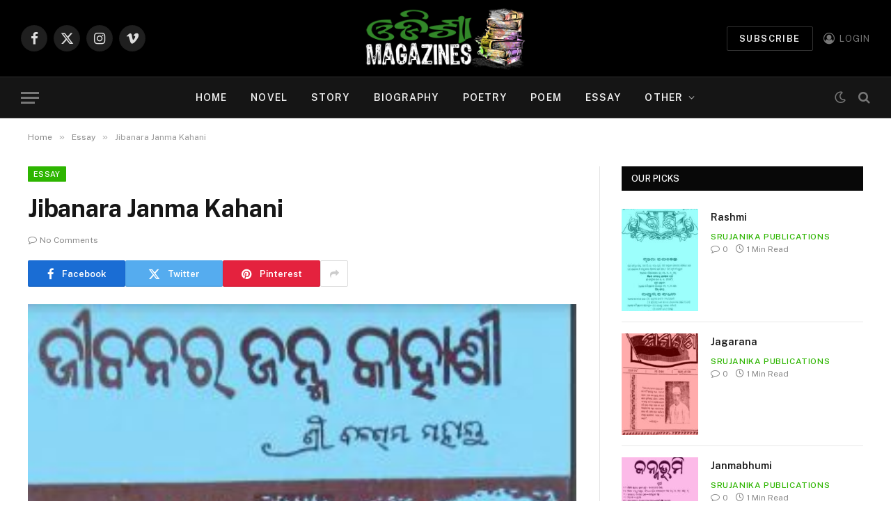

--- FILE ---
content_type: text/html; charset=UTF-8
request_url: https://odishamagazines.com/jibanara-janma-kahani/
body_size: 18758
content:

<!DOCTYPE html>
<html lang="en-US" class="s-light site-s-light">

<head>

	<meta charset="UTF-8" />
	<meta name="viewport" content="width=device-width, initial-scale=1" />
	<title>Jibanara Janma Kahani &#8211; Odisha Magazines</title><link rel="preload" as="image" imagesrcset="https://odishamagazines.com/wp-content/uploads/2023/09/Jibanara-Janma-Kahani.jpg 279w, https://odishamagazines.com/wp-content/uploads/2023/09/Jibanara-Janma-Kahani-202x300.jpg 202w, https://odishamagazines.com/wp-content/uploads/2023/09/Jibanara-Janma-Kahani-150x223.jpg 150w" imagesizes="(max-width: 788px) 100vw, 788px" /><link rel="preload" as="font" href="https://odishamagazines.com/wp-content/themes/smart-mag/css/icons/fonts/ts-icons.woff2?v3.0" type="font/woff2" crossorigin="anonymous" />
<link data-rocket-preload as="style" href="https://fonts.googleapis.com/css?family=Public%20Sans%3A400%2C400i%2C500%2C600%2C700&#038;display=swap" rel="preload">
<link href="https://fonts.googleapis.com/css?family=Public%20Sans%3A400%2C400i%2C500%2C600%2C700&#038;display=swap" media="print" onload="this.media=&#039;all&#039;" rel="stylesheet">
<noscript><link rel="stylesheet" href="https://fonts.googleapis.com/css?family=Public%20Sans%3A400%2C400i%2C500%2C600%2C700&#038;display=swap"></noscript>
<meta name='robots' content='max-image-preview:large' />
<link rel='dns-prefetch' href='//fonts.googleapis.com' />
<link href='https://fonts.gstatic.com' crossorigin rel='preconnect' />
<link rel="alternate" type="application/rss+xml" title="Odisha Magazines &raquo; Feed" href="https://odishamagazines.com/feed/" />
<link rel="alternate" type="application/rss+xml" title="Odisha Magazines &raquo; Comments Feed" href="https://odishamagazines.com/comments/feed/" />
<link rel="alternate" type="application/rss+xml" title="Odisha Magazines &raquo; Jibanara Janma Kahani Comments Feed" href="https://odishamagazines.com/jibanara-janma-kahani/feed/" />
<link rel="alternate" title="oEmbed (JSON)" type="application/json+oembed" href="https://odishamagazines.com/wp-json/oembed/1.0/embed?url=https%3A%2F%2Fodishamagazines.com%2Fjibanara-janma-kahani%2F" />
<link rel="alternate" title="oEmbed (XML)" type="text/xml+oembed" href="https://odishamagazines.com/wp-json/oembed/1.0/embed?url=https%3A%2F%2Fodishamagazines.com%2Fjibanara-janma-kahani%2F&#038;format=xml" />
<style id='wp-img-auto-sizes-contain-inline-css' type='text/css'>
img:is([sizes=auto i],[sizes^="auto," i]){contain-intrinsic-size:3000px 1500px}
/*# sourceURL=wp-img-auto-sizes-contain-inline-css */
</style>
<style id='wp-emoji-styles-inline-css' type='text/css'>

	img.wp-smiley, img.emoji {
		display: inline !important;
		border: none !important;
		box-shadow: none !important;
		height: 1em !important;
		width: 1em !important;
		margin: 0 0.07em !important;
		vertical-align: -0.1em !important;
		background: none !important;
		padding: 0 !important;
	}
/*# sourceURL=wp-emoji-styles-inline-css */
</style>
<link rel='stylesheet' id='wp-block-library-css' href='https://odishamagazines.com/wp-includes/css/dist/block-library/style.min.css?ver=6.9' type='text/css' media='all' />
<style id='wp-block-heading-inline-css' type='text/css'>
h1:where(.wp-block-heading).has-background,h2:where(.wp-block-heading).has-background,h3:where(.wp-block-heading).has-background,h4:where(.wp-block-heading).has-background,h5:where(.wp-block-heading).has-background,h6:where(.wp-block-heading).has-background{padding:1.25em 2.375em}h1.has-text-align-left[style*=writing-mode]:where([style*=vertical-lr]),h1.has-text-align-right[style*=writing-mode]:where([style*=vertical-rl]),h2.has-text-align-left[style*=writing-mode]:where([style*=vertical-lr]),h2.has-text-align-right[style*=writing-mode]:where([style*=vertical-rl]),h3.has-text-align-left[style*=writing-mode]:where([style*=vertical-lr]),h3.has-text-align-right[style*=writing-mode]:where([style*=vertical-rl]),h4.has-text-align-left[style*=writing-mode]:where([style*=vertical-lr]),h4.has-text-align-right[style*=writing-mode]:where([style*=vertical-rl]),h5.has-text-align-left[style*=writing-mode]:where([style*=vertical-lr]),h5.has-text-align-right[style*=writing-mode]:where([style*=vertical-rl]),h6.has-text-align-left[style*=writing-mode]:where([style*=vertical-lr]),h6.has-text-align-right[style*=writing-mode]:where([style*=vertical-rl]){rotate:180deg}
/*# sourceURL=https://odishamagazines.com/wp-includes/blocks/heading/style.min.css */
</style>
<style id='wp-block-paragraph-inline-css' type='text/css'>
.is-small-text{font-size:.875em}.is-regular-text{font-size:1em}.is-large-text{font-size:2.25em}.is-larger-text{font-size:3em}.has-drop-cap:not(:focus):first-letter{float:left;font-size:8.4em;font-style:normal;font-weight:100;line-height:.68;margin:.05em .1em 0 0;text-transform:uppercase}body.rtl .has-drop-cap:not(:focus):first-letter{float:none;margin-left:.1em}p.has-drop-cap.has-background{overflow:hidden}:root :where(p.has-background){padding:1.25em 2.375em}:where(p.has-text-color:not(.has-link-color)) a{color:inherit}p.has-text-align-left[style*="writing-mode:vertical-lr"],p.has-text-align-right[style*="writing-mode:vertical-rl"]{rotate:180deg}
/*# sourceURL=https://odishamagazines.com/wp-includes/blocks/paragraph/style.min.css */
</style>
<style id='wp-block-table-inline-css' type='text/css'>
.wp-block-table{overflow-x:auto}.wp-block-table table{border-collapse:collapse;width:100%}.wp-block-table thead{border-bottom:3px solid}.wp-block-table tfoot{border-top:3px solid}.wp-block-table td,.wp-block-table th{border:1px solid;padding:.5em}.wp-block-table .has-fixed-layout{table-layout:fixed;width:100%}.wp-block-table .has-fixed-layout td,.wp-block-table .has-fixed-layout th{word-break:break-word}.wp-block-table.aligncenter,.wp-block-table.alignleft,.wp-block-table.alignright{display:table;width:auto}.wp-block-table.aligncenter td,.wp-block-table.aligncenter th,.wp-block-table.alignleft td,.wp-block-table.alignleft th,.wp-block-table.alignright td,.wp-block-table.alignright th{word-break:break-word}.wp-block-table .has-subtle-light-gray-background-color{background-color:#f3f4f5}.wp-block-table .has-subtle-pale-green-background-color{background-color:#e9fbe5}.wp-block-table .has-subtle-pale-blue-background-color{background-color:#e7f5fe}.wp-block-table .has-subtle-pale-pink-background-color{background-color:#fcf0ef}.wp-block-table.is-style-stripes{background-color:initial;border-collapse:inherit;border-spacing:0}.wp-block-table.is-style-stripes tbody tr:nth-child(odd){background-color:#f0f0f0}.wp-block-table.is-style-stripes.has-subtle-light-gray-background-color tbody tr:nth-child(odd){background-color:#f3f4f5}.wp-block-table.is-style-stripes.has-subtle-pale-green-background-color tbody tr:nth-child(odd){background-color:#e9fbe5}.wp-block-table.is-style-stripes.has-subtle-pale-blue-background-color tbody tr:nth-child(odd){background-color:#e7f5fe}.wp-block-table.is-style-stripes.has-subtle-pale-pink-background-color tbody tr:nth-child(odd){background-color:#fcf0ef}.wp-block-table.is-style-stripes td,.wp-block-table.is-style-stripes th{border-color:#0000}.wp-block-table.is-style-stripes{border-bottom:1px solid #f0f0f0}.wp-block-table .has-border-color td,.wp-block-table .has-border-color th,.wp-block-table .has-border-color tr,.wp-block-table .has-border-color>*{border-color:inherit}.wp-block-table table[style*=border-top-color] tr:first-child,.wp-block-table table[style*=border-top-color] tr:first-child td,.wp-block-table table[style*=border-top-color] tr:first-child th,.wp-block-table table[style*=border-top-color]>*,.wp-block-table table[style*=border-top-color]>* td,.wp-block-table table[style*=border-top-color]>* th{border-top-color:inherit}.wp-block-table table[style*=border-top-color] tr:not(:first-child){border-top-color:initial}.wp-block-table table[style*=border-right-color] td:last-child,.wp-block-table table[style*=border-right-color] th,.wp-block-table table[style*=border-right-color] tr,.wp-block-table table[style*=border-right-color]>*{border-right-color:inherit}.wp-block-table table[style*=border-bottom-color] tr:last-child,.wp-block-table table[style*=border-bottom-color] tr:last-child td,.wp-block-table table[style*=border-bottom-color] tr:last-child th,.wp-block-table table[style*=border-bottom-color]>*,.wp-block-table table[style*=border-bottom-color]>* td,.wp-block-table table[style*=border-bottom-color]>* th{border-bottom-color:inherit}.wp-block-table table[style*=border-bottom-color] tr:not(:last-child){border-bottom-color:initial}.wp-block-table table[style*=border-left-color] td:first-child,.wp-block-table table[style*=border-left-color] th,.wp-block-table table[style*=border-left-color] tr,.wp-block-table table[style*=border-left-color]>*{border-left-color:inherit}.wp-block-table table[style*=border-style] td,.wp-block-table table[style*=border-style] th,.wp-block-table table[style*=border-style] tr,.wp-block-table table[style*=border-style]>*{border-style:inherit}.wp-block-table table[style*=border-width] td,.wp-block-table table[style*=border-width] th,.wp-block-table table[style*=border-width] tr,.wp-block-table table[style*=border-width]>*{border-style:inherit;border-width:inherit}
/*# sourceURL=https://odishamagazines.com/wp-includes/blocks/table/style.min.css */
</style>
<style id='global-styles-inline-css' type='text/css'>
:root{--wp--preset--aspect-ratio--square: 1;--wp--preset--aspect-ratio--4-3: 4/3;--wp--preset--aspect-ratio--3-4: 3/4;--wp--preset--aspect-ratio--3-2: 3/2;--wp--preset--aspect-ratio--2-3: 2/3;--wp--preset--aspect-ratio--16-9: 16/9;--wp--preset--aspect-ratio--9-16: 9/16;--wp--preset--color--black: #000000;--wp--preset--color--cyan-bluish-gray: #abb8c3;--wp--preset--color--white: #ffffff;--wp--preset--color--pale-pink: #f78da7;--wp--preset--color--vivid-red: #cf2e2e;--wp--preset--color--luminous-vivid-orange: #ff6900;--wp--preset--color--luminous-vivid-amber: #fcb900;--wp--preset--color--light-green-cyan: #7bdcb5;--wp--preset--color--vivid-green-cyan: #00d084;--wp--preset--color--pale-cyan-blue: #8ed1fc;--wp--preset--color--vivid-cyan-blue: #0693e3;--wp--preset--color--vivid-purple: #9b51e0;--wp--preset--gradient--vivid-cyan-blue-to-vivid-purple: linear-gradient(135deg,rgb(6,147,227) 0%,rgb(155,81,224) 100%);--wp--preset--gradient--light-green-cyan-to-vivid-green-cyan: linear-gradient(135deg,rgb(122,220,180) 0%,rgb(0,208,130) 100%);--wp--preset--gradient--luminous-vivid-amber-to-luminous-vivid-orange: linear-gradient(135deg,rgb(252,185,0) 0%,rgb(255,105,0) 100%);--wp--preset--gradient--luminous-vivid-orange-to-vivid-red: linear-gradient(135deg,rgb(255,105,0) 0%,rgb(207,46,46) 100%);--wp--preset--gradient--very-light-gray-to-cyan-bluish-gray: linear-gradient(135deg,rgb(238,238,238) 0%,rgb(169,184,195) 100%);--wp--preset--gradient--cool-to-warm-spectrum: linear-gradient(135deg,rgb(74,234,220) 0%,rgb(151,120,209) 20%,rgb(207,42,186) 40%,rgb(238,44,130) 60%,rgb(251,105,98) 80%,rgb(254,248,76) 100%);--wp--preset--gradient--blush-light-purple: linear-gradient(135deg,rgb(255,206,236) 0%,rgb(152,150,240) 100%);--wp--preset--gradient--blush-bordeaux: linear-gradient(135deg,rgb(254,205,165) 0%,rgb(254,45,45) 50%,rgb(107,0,62) 100%);--wp--preset--gradient--luminous-dusk: linear-gradient(135deg,rgb(255,203,112) 0%,rgb(199,81,192) 50%,rgb(65,88,208) 100%);--wp--preset--gradient--pale-ocean: linear-gradient(135deg,rgb(255,245,203) 0%,rgb(182,227,212) 50%,rgb(51,167,181) 100%);--wp--preset--gradient--electric-grass: linear-gradient(135deg,rgb(202,248,128) 0%,rgb(113,206,126) 100%);--wp--preset--gradient--midnight: linear-gradient(135deg,rgb(2,3,129) 0%,rgb(40,116,252) 100%);--wp--preset--font-size--small: 13px;--wp--preset--font-size--medium: 20px;--wp--preset--font-size--large: 36px;--wp--preset--font-size--x-large: 42px;--wp--preset--spacing--20: 0.44rem;--wp--preset--spacing--30: 0.67rem;--wp--preset--spacing--40: 1rem;--wp--preset--spacing--50: 1.5rem;--wp--preset--spacing--60: 2.25rem;--wp--preset--spacing--70: 3.38rem;--wp--preset--spacing--80: 5.06rem;--wp--preset--shadow--natural: 6px 6px 9px rgba(0, 0, 0, 0.2);--wp--preset--shadow--deep: 12px 12px 50px rgba(0, 0, 0, 0.4);--wp--preset--shadow--sharp: 6px 6px 0px rgba(0, 0, 0, 0.2);--wp--preset--shadow--outlined: 6px 6px 0px -3px rgb(255, 255, 255), 6px 6px rgb(0, 0, 0);--wp--preset--shadow--crisp: 6px 6px 0px rgb(0, 0, 0);}:where(.is-layout-flex){gap: 0.5em;}:where(.is-layout-grid){gap: 0.5em;}body .is-layout-flex{display: flex;}.is-layout-flex{flex-wrap: wrap;align-items: center;}.is-layout-flex > :is(*, div){margin: 0;}body .is-layout-grid{display: grid;}.is-layout-grid > :is(*, div){margin: 0;}:where(.wp-block-columns.is-layout-flex){gap: 2em;}:where(.wp-block-columns.is-layout-grid){gap: 2em;}:where(.wp-block-post-template.is-layout-flex){gap: 1.25em;}:where(.wp-block-post-template.is-layout-grid){gap: 1.25em;}.has-black-color{color: var(--wp--preset--color--black) !important;}.has-cyan-bluish-gray-color{color: var(--wp--preset--color--cyan-bluish-gray) !important;}.has-white-color{color: var(--wp--preset--color--white) !important;}.has-pale-pink-color{color: var(--wp--preset--color--pale-pink) !important;}.has-vivid-red-color{color: var(--wp--preset--color--vivid-red) !important;}.has-luminous-vivid-orange-color{color: var(--wp--preset--color--luminous-vivid-orange) !important;}.has-luminous-vivid-amber-color{color: var(--wp--preset--color--luminous-vivid-amber) !important;}.has-light-green-cyan-color{color: var(--wp--preset--color--light-green-cyan) !important;}.has-vivid-green-cyan-color{color: var(--wp--preset--color--vivid-green-cyan) !important;}.has-pale-cyan-blue-color{color: var(--wp--preset--color--pale-cyan-blue) !important;}.has-vivid-cyan-blue-color{color: var(--wp--preset--color--vivid-cyan-blue) !important;}.has-vivid-purple-color{color: var(--wp--preset--color--vivid-purple) !important;}.has-black-background-color{background-color: var(--wp--preset--color--black) !important;}.has-cyan-bluish-gray-background-color{background-color: var(--wp--preset--color--cyan-bluish-gray) !important;}.has-white-background-color{background-color: var(--wp--preset--color--white) !important;}.has-pale-pink-background-color{background-color: var(--wp--preset--color--pale-pink) !important;}.has-vivid-red-background-color{background-color: var(--wp--preset--color--vivid-red) !important;}.has-luminous-vivid-orange-background-color{background-color: var(--wp--preset--color--luminous-vivid-orange) !important;}.has-luminous-vivid-amber-background-color{background-color: var(--wp--preset--color--luminous-vivid-amber) !important;}.has-light-green-cyan-background-color{background-color: var(--wp--preset--color--light-green-cyan) !important;}.has-vivid-green-cyan-background-color{background-color: var(--wp--preset--color--vivid-green-cyan) !important;}.has-pale-cyan-blue-background-color{background-color: var(--wp--preset--color--pale-cyan-blue) !important;}.has-vivid-cyan-blue-background-color{background-color: var(--wp--preset--color--vivid-cyan-blue) !important;}.has-vivid-purple-background-color{background-color: var(--wp--preset--color--vivid-purple) !important;}.has-black-border-color{border-color: var(--wp--preset--color--black) !important;}.has-cyan-bluish-gray-border-color{border-color: var(--wp--preset--color--cyan-bluish-gray) !important;}.has-white-border-color{border-color: var(--wp--preset--color--white) !important;}.has-pale-pink-border-color{border-color: var(--wp--preset--color--pale-pink) !important;}.has-vivid-red-border-color{border-color: var(--wp--preset--color--vivid-red) !important;}.has-luminous-vivid-orange-border-color{border-color: var(--wp--preset--color--luminous-vivid-orange) !important;}.has-luminous-vivid-amber-border-color{border-color: var(--wp--preset--color--luminous-vivid-amber) !important;}.has-light-green-cyan-border-color{border-color: var(--wp--preset--color--light-green-cyan) !important;}.has-vivid-green-cyan-border-color{border-color: var(--wp--preset--color--vivid-green-cyan) !important;}.has-pale-cyan-blue-border-color{border-color: var(--wp--preset--color--pale-cyan-blue) !important;}.has-vivid-cyan-blue-border-color{border-color: var(--wp--preset--color--vivid-cyan-blue) !important;}.has-vivid-purple-border-color{border-color: var(--wp--preset--color--vivid-purple) !important;}.has-vivid-cyan-blue-to-vivid-purple-gradient-background{background: var(--wp--preset--gradient--vivid-cyan-blue-to-vivid-purple) !important;}.has-light-green-cyan-to-vivid-green-cyan-gradient-background{background: var(--wp--preset--gradient--light-green-cyan-to-vivid-green-cyan) !important;}.has-luminous-vivid-amber-to-luminous-vivid-orange-gradient-background{background: var(--wp--preset--gradient--luminous-vivid-amber-to-luminous-vivid-orange) !important;}.has-luminous-vivid-orange-to-vivid-red-gradient-background{background: var(--wp--preset--gradient--luminous-vivid-orange-to-vivid-red) !important;}.has-very-light-gray-to-cyan-bluish-gray-gradient-background{background: var(--wp--preset--gradient--very-light-gray-to-cyan-bluish-gray) !important;}.has-cool-to-warm-spectrum-gradient-background{background: var(--wp--preset--gradient--cool-to-warm-spectrum) !important;}.has-blush-light-purple-gradient-background{background: var(--wp--preset--gradient--blush-light-purple) !important;}.has-blush-bordeaux-gradient-background{background: var(--wp--preset--gradient--blush-bordeaux) !important;}.has-luminous-dusk-gradient-background{background: var(--wp--preset--gradient--luminous-dusk) !important;}.has-pale-ocean-gradient-background{background: var(--wp--preset--gradient--pale-ocean) !important;}.has-electric-grass-gradient-background{background: var(--wp--preset--gradient--electric-grass) !important;}.has-midnight-gradient-background{background: var(--wp--preset--gradient--midnight) !important;}.has-small-font-size{font-size: var(--wp--preset--font-size--small) !important;}.has-medium-font-size{font-size: var(--wp--preset--font-size--medium) !important;}.has-large-font-size{font-size: var(--wp--preset--font-size--large) !important;}.has-x-large-font-size{font-size: var(--wp--preset--font-size--x-large) !important;}
/*# sourceURL=global-styles-inline-css */
</style>

<style id='classic-theme-styles-inline-css' type='text/css'>
/*! This file is auto-generated */
.wp-block-button__link{color:#fff;background-color:#32373c;border-radius:9999px;box-shadow:none;text-decoration:none;padding:calc(.667em + 2px) calc(1.333em + 2px);font-size:1.125em}.wp-block-file__button{background:#32373c;color:#fff;text-decoration:none}
/*# sourceURL=/wp-includes/css/classic-themes.min.css */
</style>
<link data-minify="1" rel='stylesheet' id='smartmag-core-css' href='https://odishamagazines.com/wp-content/cache/min/1/wp-content/themes/smart-mag/style.css?ver=1766894014' type='text/css' media='all' />
<style id='smartmag-core-inline-css' type='text/css'>
:root { --c-main: #2db500;
--c-main-rgb: 45,181,0; }
.smart-head-main { --main-width: 1360px; }


.term-color-43 { --c-main: #8c12d7; }
.navigation .menu-cat-43 { --c-term: #8c12d7; }


.term-color-45 { --c-main: #06b3ea; }
.navigation .menu-cat-45 { --c-term: #06b3ea; }

/*# sourceURL=smartmag-core-inline-css */
</style>

<link data-minify="1" rel='stylesheet' id='smartmag-magnific-popup-css' href='https://odishamagazines.com/wp-content/cache/min/1/wp-content/themes/smart-mag/css/lightbox.css?ver=1766894014' type='text/css' media='all' />
<link data-minify="1" rel='stylesheet' id='smartmag-icons-css' href='https://odishamagazines.com/wp-content/cache/min/1/wp-content/themes/smart-mag/css/icons/icons.css?ver=1766894014' type='text/css' media='all' />
<script type="text/javascript" src="https://odishamagazines.com/wp-includes/js/jquery/jquery.min.js?ver=3.7.1" id="jquery-core-js"></script>
<script type="text/javascript" src="https://odishamagazines.com/wp-includes/js/jquery/jquery-migrate.min.js?ver=3.4.1" id="jquery-migrate-js"></script>
<link rel="https://api.w.org/" href="https://odishamagazines.com/wp-json/" /><link rel="alternate" title="JSON" type="application/json" href="https://odishamagazines.com/wp-json/wp/v2/posts/9839" /><link rel="EditURI" type="application/rsd+xml" title="RSD" href="https://odishamagazines.com/xmlrpc.php?rsd" />
<meta name="generator" content="WordPress 6.9" />
<link rel="canonical" href="https://odishamagazines.com/jibanara-janma-kahani/" />
<link rel='shortlink' href='https://odishamagazines.com/?p=9839' />

		<script>
		var BunyadSchemeKey = 'bunyad-scheme';
		(() => {
			const d = document.documentElement;
			const c = d.classList;
			var scheme = localStorage.getItem(BunyadSchemeKey);
			
			if (scheme) {
				d.dataset.origClass = c;
				scheme === 'dark' ? c.remove('s-light', 'site-s-light') : c.remove('s-dark', 'site-s-dark');
				c.add('site-s-' + scheme, 's-' + scheme);
			}
		})();
		</script>
		<meta name="generator" content="Elementor 3.32.4; features: additional_custom_breakpoints; settings: css_print_method-external, google_font-enabled, font_display-auto">
<style type="text/css">.recentcomments a{display:inline !important;padding:0 !important;margin:0 !important;}</style>			<style>
				.e-con.e-parent:nth-of-type(n+4):not(.e-lazyloaded):not(.e-no-lazyload),
				.e-con.e-parent:nth-of-type(n+4):not(.e-lazyloaded):not(.e-no-lazyload) * {
					background-image: none !important;
				}
				@media screen and (max-height: 1024px) {
					.e-con.e-parent:nth-of-type(n+3):not(.e-lazyloaded):not(.e-no-lazyload),
					.e-con.e-parent:nth-of-type(n+3):not(.e-lazyloaded):not(.e-no-lazyload) * {
						background-image: none !important;
					}
				}
				@media screen and (max-height: 640px) {
					.e-con.e-parent:nth-of-type(n+2):not(.e-lazyloaded):not(.e-no-lazyload),
					.e-con.e-parent:nth-of-type(n+2):not(.e-lazyloaded):not(.e-no-lazyload) * {
						background-image: none !important;
					}
				}
			</style>
			<style type="text/css">.broken_link, a.broken_link {
	text-decoration: line-through;
}</style><link rel="amphtml" href="https://odishamagazines.com/jibanara-janma-kahani/?amp=1">

<meta name="generator" content="WP Rocket 3.20.0.1" data-wpr-features="wpr_minify_js wpr_minify_css wpr_preload_links wpr_desktop" /></head>

<body class="wp-singular post-template-default single single-post postid-9839 single-format-standard wp-theme-smart-mag right-sidebar post-layout-modern post-cat-307 has-lb has-lb-sm has-sb-sep layout-normal elementor-default elementor-kit-7">



<div data-rocket-location-hash="a933d212100e5e0b47adec7322983482" class="main-wrap">

	
<div data-rocket-location-hash="f095da910053694a9017f7c35c9c7614" class="off-canvas-backdrop"></div>
<div data-rocket-location-hash="00cd240a60bc9aa3990e0d00ec18635d" class="mobile-menu-container off-canvas s-dark hide-widgets-sm" id="off-canvas">

	<div data-rocket-location-hash="74c5b8180307cd6dba3c190477edcc0a" class="off-canvas-head">
		<a href="#" class="close">
			<span class="visuallyhidden">Close Menu</span>
			<i class="tsi tsi-times"></i>
		</a>

		<div class="ts-logo">
			<img class="logo-mobile logo-image" src="https://odishamagazines.com/wp-content/uploads/2022/08/OdishaMagazines.png" width="125" height="48" alt="Odisha Magazines"/>		</div>
	</div>

	<div data-rocket-location-hash="43bfab4188aca985be6c3bccc02821fc" class="off-canvas-content">

					<ul class="mobile-menu"></ul>
		
					<div class="off-canvas-widgets">
				
		<div id="smartmag-block-newsletter-2" class="widget ts-block-widget smartmag-widget-newsletter">		
		<div class="block">
			<div class="block-newsletter ">
	<div class="spc-newsletter spc-newsletter-b spc-newsletter-center spc-newsletter-sm">

		<div class="bg-wrap"></div>

		
		<div class="inner">

			
			
			<h3 class="heading">
				Subscribe to Updates			</h3>

							<div class="base-text message">
					<p>Get the latest creative news from FooBar about art, design and business.</p>
</div>
			
							<form method="post" action="" class="form fields-style fields-full" target="_blank">
					<div class="main-fields">
						<p class="field-email">
							<input type="email" name="EMAIL" placeholder="Your email address.." required />
						</p>
						
						<p class="field-submit">
							<input type="submit" value="Subscribe" />
						</p>
					</div>

											<p class="disclaimer">
							<label>
																	<input type="checkbox" name="privacy" required />
								
								By signing up, you agree to the our terms and our <a href="#">Privacy Policy</a> agreement.							</label>
						</p>
									</form>
			
			
		</div>
	</div>
</div>		</div>

		</div>
		<div id="smartmag-block-posts-small-3" class="widget ts-block-widget smartmag-widget-posts-small">		
		<div class="block">
					<section class="block-wrap block-posts-small block-sc mb-none" data-id="1">

			<div class="widget-title block-head block-head-ac block-head-b"><h5 class="heading">What's Hot</h5></div>	
			<div class="block-content">
				
	<div class="loop loop-small loop-small-a loop-sep loop-small-sep grid grid-1 md:grid-1 sm:grid-1 xs:grid-1">

					
<article class="l-post small-post small-a-post m-pos-left">

	
			<div class="media">

		
			<a href="https://odishamagazines.com/pathikruta-nayak/" class="image-link media-ratio ratio-3-4" title="Pathikruta Nayak"><span data-bgsrc="https://odishamagazines.com/wp-content/uploads/2024/04/Pathikruta-Nayaka-196x300.jpg" class="img bg-cover wp-post-image attachment-medium size-medium lazyload" data-bgset="https://odishamagazines.com/wp-content/uploads/2024/04/Pathikruta-Nayaka-196x300.jpg 196w, https://odishamagazines.com/wp-content/uploads/2024/04/Pathikruta-Nayaka-150x230.jpg 150w, https://odishamagazines.com/wp-content/uploads/2024/04/Pathikruta-Nayaka.jpg 236w" data-sizes="(max-width: 110px) 100vw, 110px" role="img" aria-label="Pathikruta Nayaka"></span></a>			
			
			
			
		
		</div>
	

	
		<div class="content">

			<div class="post-meta post-meta-a post-meta-left has-below"><h4 class="is-title post-title"><a href="https://odishamagazines.com/pathikruta-nayak/">Pathikruta Nayak</a></h4><div class="post-meta-items meta-below"><span class="meta-item has-next-icon post-cat">
						
						<a href="https://odishamagazines.com/category/other/" class="category term-color-491" rel="category">Other</a>
					</span>
					<span class="has-next-icon meta-item comments has-icon"><a href="https://odishamagazines.com/pathikruta-nayak/#respond"><i class="tsi tsi-comment-o"></i>0</a></span><span class="meta-item read-time has-icon"><i class="tsi tsi-clock"></i>3 Mins Read</span></div></div>			
			
			
		</div>

	
</article>	
					
<article class="l-post small-post small-a-post m-pos-left">

	
			<div class="media">

		
			<a href="https://odishamagazines.com/pheri-chahinbara-bela/" class="image-link media-ratio ratio-3-4" title="Pheri Chahinbara Bela"><span data-bgsrc="https://odishamagazines.com/wp-content/uploads/2024/04/Pheri-Chahinbara-Bela-198x300.jpg" class="img bg-cover wp-post-image attachment-medium size-medium lazyload" data-bgset="https://odishamagazines.com/wp-content/uploads/2024/04/Pheri-Chahinbara-Bela-198x300.jpg 198w, https://odishamagazines.com/wp-content/uploads/2024/04/Pheri-Chahinbara-Bela-150x228.jpg 150w, https://odishamagazines.com/wp-content/uploads/2024/04/Pheri-Chahinbara-Bela.jpg 286w" data-sizes="(max-width: 110px) 100vw, 110px" role="img" aria-label="Pheri Chahinbara Bela"></span></a>			
			
			
			
		
		</div>
	

	
		<div class="content">

			<div class="post-meta post-meta-a post-meta-left has-below"><h4 class="is-title post-title"><a href="https://odishamagazines.com/pheri-chahinbara-bela/">Pheri Chahinbara Bela</a></h4><div class="post-meta-items meta-below"><span class="meta-item has-next-icon post-cat">
						
						<a href="https://odishamagazines.com/category/autobiography/" class="category term-color-357" rel="category">Autobiography</a>
					</span>
					<span class="has-next-icon meta-item comments has-icon"><a href="https://odishamagazines.com/pheri-chahinbara-bela/#respond"><i class="tsi tsi-comment-o"></i>0</a></span><span class="meta-item read-time has-icon"><i class="tsi tsi-clock"></i>3 Mins Read</span></div></div>			
			
			
		</div>

	
</article>	
					
<article class="l-post small-post small-a-post m-pos-left">

	
			<div class="media">

		
			<a href="https://odishamagazines.com/prachina-bharatiya-bigyana-o-baigyanika/" class="image-link media-ratio ratio-3-4" title="Prachina Bharatiya Bigyana o Baigyanika"><span data-bgsrc="https://odishamagazines.com/wp-content/uploads/2024/04/Prachina-Bharatiya-Bigyana-o-Baigyanika-200x300.jpg" class="img bg-cover wp-post-image attachment-medium size-medium lazyload" data-bgset="https://odishamagazines.com/wp-content/uploads/2024/04/Prachina-Bharatiya-Bigyana-o-Baigyanika-200x300.jpg 200w, https://odishamagazines.com/wp-content/uploads/2024/04/Prachina-Bharatiya-Bigyana-o-Baigyanika-150x225.jpg 150w, https://odishamagazines.com/wp-content/uploads/2024/04/Prachina-Bharatiya-Bigyana-o-Baigyanika.jpg 347w" data-sizes="(max-width: 110px) 100vw, 110px" role="img" aria-label="Prachina Bharatiya Bigyana o Baigyanika"></span></a>			
			
			
			
		
		</div>
	

	
		<div class="content">

			<div class="post-meta post-meta-a post-meta-left has-below"><h4 class="is-title post-title"><a href="https://odishamagazines.com/prachina-bharatiya-bigyana-o-baigyanika/">Prachina Bharatiya Bigyana o Baigyanika</a></h4><div class="post-meta-items meta-below"><span class="meta-item has-next-icon post-cat">
						
						<a href="https://odishamagazines.com/category/biography/" class="category term-color-296" rel="category">Biography</a>
					</span>
					<span class="has-next-icon meta-item comments has-icon"><a href="https://odishamagazines.com/prachina-bharatiya-bigyana-o-baigyanika/#respond"><i class="tsi tsi-comment-o"></i>0</a></span><span class="meta-item read-time has-icon"><i class="tsi tsi-clock"></i>3 Mins Read</span></div></div>			
			
			
		</div>

	
</article>	
		
	</div>

					</div>

		</section>
				</div>

		</div>			</div>
		
		
		<div class="spc-social-block spc-social spc-social-b smart-head-social">
		
			
				<a href="#" class="link service s-facebook" target="_blank" rel="nofollow noopener">
					<i class="icon tsi tsi-facebook"></i>					<span class="visuallyhidden">Facebook</span>
				</a>
									
			
				<a href="#" class="link service s-twitter" target="_blank" rel="nofollow noopener">
					<i class="icon tsi tsi-twitter"></i>					<span class="visuallyhidden">X (Twitter)</span>
				</a>
									
			
				<a href="#" class="link service s-instagram" target="_blank" rel="nofollow noopener">
					<i class="icon tsi tsi-instagram"></i>					<span class="visuallyhidden">Instagram</span>
				</a>
									
			
		</div>

		
	</div>

</div>
<div data-rocket-location-hash="3e7062b58a695eea07a2755accc637d8" class="smart-head smart-head-b smart-head-main" id="smart-head" data-sticky="auto" data-sticky-type="smart" data-sticky-full>
	
	<div data-rocket-location-hash="81d112596011d7a28e3651d463f7f354" class="smart-head-row smart-head-mid smart-head-row-3 s-dark smart-head-row-full">

		<div class="inner wrap">

							
				<div class="items items-left ">
				
		<div class="spc-social-block spc-social spc-social-b smart-head-social">
		
			
				<a href="#" class="link service s-facebook" target="_blank" rel="nofollow noopener">
					<i class="icon tsi tsi-facebook"></i>					<span class="visuallyhidden">Facebook</span>
				</a>
									
			
				<a href="#" class="link service s-twitter" target="_blank" rel="nofollow noopener">
					<i class="icon tsi tsi-twitter"></i>					<span class="visuallyhidden">X (Twitter)</span>
				</a>
									
			
				<a href="#" class="link service s-instagram" target="_blank" rel="nofollow noopener">
					<i class="icon tsi tsi-instagram"></i>					<span class="visuallyhidden">Instagram</span>
				</a>
									
			
				<a href="#" class="link service s-vimeo" target="_blank" rel="nofollow noopener">
					<i class="icon tsi tsi-vimeo"></i>					<span class="visuallyhidden">Vimeo</span>
				</a>
									
			
		</div>

						</div>

							
				<div class="items items-center ">
					<a href="https://odishamagazines.com/" title="Odisha Magazines" rel="home" class="logo-link ts-logo logo-is-image">
		<span>
			
				
					<img src="https://odishamagazines.com/wp-content/uploads/2022/08/OdishaMagazines.png" class="logo-image" alt="Odisha Magazines" width="250" height="96"/>
									 
					</span>
	</a>				</div>

							
				<div class="items items-right ">
				
	<a href="#" class="ts-button ts-button-alt ts-button1">
		Subscribe	</a>


	<a href="#auth-modal" class="auth-link has-icon">
					<i class="icon tsi tsi-user-circle-o"></i>
		
					<span class="label">Login</span>
			</a>

				</div>

						
		</div>
	</div>

	
	<div data-rocket-location-hash="8f090625a139ec7a070737e72f0e23e8" class="smart-head-row smart-head-bot smart-head-row-3 s-dark has-center-nav smart-head-row-full">

		<div class="inner wrap">

							
				<div class="items items-left ">
				
<button class="offcanvas-toggle has-icon" type="button" aria-label="Menu">
	<span class="hamburger-icon hamburger-icon-a">
		<span class="inner"></span>
	</span>
</button>				</div>

							
				<div class="items items-center ">
					<div class="nav-wrap">
		<nav class="navigation navigation-main nav-hov-a">
			<ul id="menu-main-menu" class="menu"><li id="menu-item-3397" class="menu-item menu-item-type-custom menu-item-object-custom menu-item-home menu-item-3397"><a href="https://odishamagazines.com">Home</a></li>
<li id="menu-item-26491" class="menu-item menu-item-type-taxonomy menu-item-object-category menu-cat-295 menu-item-26491"><a href="https://odishamagazines.com/category/novel/">Novel</a></li>
<li id="menu-item-26489" class="menu-item menu-item-type-taxonomy menu-item-object-category menu-cat-305 menu-item-26489"><a href="https://odishamagazines.com/category/story/">Story</a></li>
<li id="menu-item-26490" class="menu-item menu-item-type-taxonomy menu-item-object-category menu-cat-296 menu-item-26490"><a href="https://odishamagazines.com/category/biography/">Biography</a></li>
<li id="menu-item-26493" class="menu-item menu-item-type-taxonomy menu-item-object-category menu-cat-306 menu-item-26493"><a href="https://odishamagazines.com/category/poetry/">Poetry</a></li>
<li id="menu-item-26492" class="menu-item menu-item-type-taxonomy menu-item-object-category menu-cat-394 menu-item-26492"><a href="https://odishamagazines.com/category/poem/">Poem</a></li>
<li id="menu-item-26488" class="menu-item menu-item-type-taxonomy menu-item-object-category current-post-ancestor current-menu-parent current-post-parent menu-cat-307 menu-item-26488"><a href="https://odishamagazines.com/category/essay/">Essay</a></li>
<li id="menu-item-26496" class="menu-item menu-item-type-taxonomy menu-item-object-category menu-item-has-children menu-cat-491 menu-item-26496"><a href="https://odishamagazines.com/category/other/">Other</a>
<ul class="sub-menu">
	<li id="menu-item-26494" class="menu-item menu-item-type-taxonomy menu-item-object-category menu-cat-486 menu-item-26494"><a href="https://odishamagazines.com/category/drama/">Drama</a></li>
	<li id="menu-item-26495" class="menu-item menu-item-type-taxonomy menu-item-object-category menu-cat-537 menu-item-26495"><a href="https://odishamagazines.com/category/play/">Play</a></li>
	<li id="menu-item-3406" class="menu-item menu-item-type-taxonomy menu-item-object-category menu-cat-41 menu-item-3406"><a href="https://odishamagazines.com/category/srujanika-publications/">Srujanika Publications</a></li>
</ul>
</li>
</ul>		</nav>
	</div>
				</div>

							
				<div class="items items-right ">
				
<div class="scheme-switcher has-icon-only">
	<a href="#" class="toggle is-icon toggle-dark" title="Switch to Dark Design - easier on eyes.">
		<i class="icon tsi tsi-moon"></i>
	</a>
	<a href="#" class="toggle is-icon toggle-light" title="Switch to Light Design.">
		<i class="icon tsi tsi-bright"></i>
	</a>
</div>

	<a href="#" class="search-icon has-icon-only is-icon" title="Search">
		<i class="tsi tsi-search"></i>
	</a>

				</div>

						
		</div>
	</div>

	</div>
<div data-rocket-location-hash="338206441982d5d639494f0a320c7815" class="smart-head smart-head-a smart-head-mobile" id="smart-head-mobile" data-sticky="mid" data-sticky-type="smart" data-sticky-full>
	
	<div data-rocket-location-hash="6a2add0b664d3207f0db637b9c8c2dec" class="smart-head-row smart-head-mid smart-head-row-3 s-dark smart-head-row-full">

		<div class="inner wrap">

							
				<div class="items items-left ">
				
<button class="offcanvas-toggle has-icon" type="button" aria-label="Menu">
	<span class="hamburger-icon hamburger-icon-a">
		<span class="inner"></span>
	</span>
</button>				</div>

							
				<div class="items items-center ">
					<a href="https://odishamagazines.com/" title="Odisha Magazines" rel="home" class="logo-link ts-logo logo-is-image">
		<span>
			
									<img class="logo-mobile logo-image" src="https://odishamagazines.com/wp-content/uploads/2022/08/OdishaMagazines.png" width="125" height="48" alt="Odisha Magazines"/>									 
					</span>
	</a>				</div>

							
				<div class="items items-right ">
				

	<a href="#" class="search-icon has-icon-only is-icon" title="Search">
		<i class="tsi tsi-search"></i>
	</a>

				</div>

						
		</div>
	</div>

	</div>
<nav class="breadcrumbs is-full-width breadcrumbs-a" id="breadcrumb"><div class="inner ts-contain "><span><a href="https://odishamagazines.com/"><span>Home</span></a></span><span class="delim">&raquo;</span><span><a href="https://odishamagazines.com/category/essay/"><span>Essay</span></a></span><span class="delim">&raquo;</span><span class="current">Jibanara Janma Kahani</span></div></nav>
<div data-rocket-location-hash="9e014a5fdd5db851c41983d5dcdfbcbf" class="main ts-contain cf right-sidebar">
	
		

<div data-rocket-location-hash="755bb7fc2cb09625dffda65870f441e9" class="ts-row">
	<div class="col-8 main-content s-post-contain">

					<div class="the-post-header s-head-modern s-head-modern-a">
	<div class="post-meta post-meta-a post-meta-left post-meta-single has-below"><div class="post-meta-items meta-above"><span class="meta-item cat-labels">
						
						<a href="https://odishamagazines.com/category/essay/" class="category term-color-307" rel="category">Essay</a>
					</span>
					</div><h1 class="is-title post-title">Jibanara Janma Kahani</h1><div class="post-meta-items meta-below"><span class="meta-item comments has-icon"><a href="https://odishamagazines.com/jibanara-janma-kahani/#respond"><i class="tsi tsi-comment-o"></i>No Comments</a></span></div></div>
	<div class="post-share post-share-b spc-social-colors  post-share-b1">

				
		
				
			<a href="https://www.facebook.com/sharer.php?u=https%3A%2F%2Fodishamagazines.com%2Fjibanara-janma-kahani%2F" class="cf service s-facebook service-lg" 
				title="Share on Facebook" target="_blank" rel="nofollow noopener">
				<i class="tsi tsi-facebook"></i>
				<span class="label">Facebook</span>
							</a>
				
				
			<a href="https://twitter.com/intent/tweet?url=https%3A%2F%2Fodishamagazines.com%2Fjibanara-janma-kahani%2F&#038;text=Jibanara%20Janma%20Kahani" class="cf service s-twitter service-lg" 
				title="Share on X (Twitter)" target="_blank" rel="nofollow noopener">
				<i class="tsi tsi-twitter"></i>
				<span class="label">Twitter</span>
							</a>
				
				
			<a href="https://pinterest.com/pin/create/button/?url=https%3A%2F%2Fodishamagazines.com%2Fjibanara-janma-kahani%2F&#038;media=https%3A%2F%2Fodishamagazines.com%2Fwp-content%2Fuploads%2F2023%2F09%2FJibanara-Janma-Kahani.jpg&#038;description=Jibanara%20Janma%20Kahani" class="cf service s-pinterest service-lg" 
				title="Share on Pinterest" target="_blank" rel="nofollow noopener">
				<i class="tsi tsi-pinterest"></i>
				<span class="label">Pinterest</span>
							</a>
				
				
			<a href="https://www.linkedin.com/shareArticle?mini=true&#038;url=https%3A%2F%2Fodishamagazines.com%2Fjibanara-janma-kahani%2F" class="cf service s-linkedin service-sm" 
				title="Share on LinkedIn" target="_blank" rel="nofollow noopener">
				<i class="tsi tsi-linkedin"></i>
				<span class="label">LinkedIn</span>
							</a>
				
				
			<a href="https://www.tumblr.com/share/link?url=https%3A%2F%2Fodishamagazines.com%2Fjibanara-janma-kahani%2F&#038;name=Jibanara%20Janma%20Kahani" class="cf service s-tumblr service-sm" 
				title="Share on Tumblr" target="_blank" rel="nofollow noopener">
				<i class="tsi tsi-tumblr"></i>
				<span class="label">Tumblr</span>
							</a>
				
				
			<a href="https://wa.me/?text=Jibanara%20Janma%20Kahani%20https%3A%2F%2Fodishamagazines.com%2Fjibanara-janma-kahani%2F" class="cf service s-whatsapp service-sm" 
				title="Share on WhatsApp" target="_blank" rel="nofollow noopener">
				<i class="tsi tsi-whatsapp"></i>
				<span class="label">WhatsApp</span>
							</a>
				
				
			<a href="https://vk.com/share.php?url=https%3A%2F%2Fodishamagazines.com%2Fjibanara-janma-kahani%2F&#038;title=Jibanara%20Janma%20Kahani" class="cf service s-vk service-sm" 
				title="Share on VKontakte" target="_blank" rel="nofollow noopener">
				<i class="tsi tsi-vk"></i>
				<span class="label">VKontakte</span>
							</a>
				
				
			<a href="mailto:?subject=Jibanara%20Janma%20Kahani&#038;body=https%3A%2F%2Fodishamagazines.com%2Fjibanara-janma-kahani%2F" class="cf service s-email service-sm" 
				title="Share via Email" target="_blank" rel="nofollow noopener">
				<i class="tsi tsi-envelope-o"></i>
				<span class="label">Email</span>
							</a>
				
		
				
					<a href="#" class="show-more" title="Show More Social Sharing"><i class="tsi tsi-share"></i></a>
		
				
	</div>

	
	
</div>		
					<div class="single-featured">	
	<div class="featured">
				
			<a href="https://odishamagazines.com/wp-content/uploads/2023/09/Jibanara-Janma-Kahani.jpg" class="image-link media-ratio ratio-2-3" title="Jibanara Janma Kahani"><img fetchpriority="high" width="788" height="1182" src="https://odishamagazines.com/wp-content/uploads/2023/09/Jibanara-Janma-Kahani.jpg" class="attachment-bunyad-main size-bunyad-main no-lazy skip-lazy wp-post-image" alt="Jibanara Janma Kahani" sizes="(max-width: 788px) 100vw, 788px" title="Jibanara Janma Kahani" decoding="async" srcset="https://odishamagazines.com/wp-content/uploads/2023/09/Jibanara-Janma-Kahani.jpg 279w, https://odishamagazines.com/wp-content/uploads/2023/09/Jibanara-Janma-Kahani-202x300.jpg 202w, https://odishamagazines.com/wp-content/uploads/2023/09/Jibanara-Janma-Kahani-150x223.jpg 150w" /></a>		
								
				<div class="wp-caption-text">
					Jibanara Janma Kahani				</div>
					
						
			</div>

	</div>
		
		<div class="the-post s-post-modern">

			<article id="post-9839" class="post-9839 post type-post status-publish format-standard has-post-thumbnail category-essay tag-balaram-mohanty tag-books tag-odia-book-jibanara-janma-kahani tag-odia-books">
				
<div class="post-content-wrap has-share-float">
						<div class="post-share-float share-float-b is-hidden spc-social-colors spc-social-colored">
	<div class="inner">
					<span class="share-text">Share</span>
		
		<div class="services">
					
				
			<a href="https://www.facebook.com/sharer.php?u=https%3A%2F%2Fodishamagazines.com%2Fjibanara-janma-kahani%2F" class="cf service s-facebook" target="_blank" title="Facebook" rel="nofollow noopener">
				<i class="tsi tsi-facebook"></i>
				<span class="label">Facebook</span>

							</a>
				
				
			<a href="https://twitter.com/intent/tweet?url=https%3A%2F%2Fodishamagazines.com%2Fjibanara-janma-kahani%2F&text=Jibanara%20Janma%20Kahani" class="cf service s-twitter" target="_blank" title="Twitter" rel="nofollow noopener">
				<i class="tsi tsi-twitter"></i>
				<span class="label">Twitter</span>

							</a>
				
				
			<a href="https://www.linkedin.com/shareArticle?mini=true&url=https%3A%2F%2Fodishamagazines.com%2Fjibanara-janma-kahani%2F" class="cf service s-linkedin" target="_blank" title="LinkedIn" rel="nofollow noopener">
				<i class="tsi tsi-linkedin"></i>
				<span class="label">LinkedIn</span>

							</a>
				
				
			<a href="https://pinterest.com/pin/create/button/?url=https%3A%2F%2Fodishamagazines.com%2Fjibanara-janma-kahani%2F&media=https%3A%2F%2Fodishamagazines.com%2Fwp-content%2Fuploads%2F2023%2F09%2FJibanara-Janma-Kahani.jpg&description=Jibanara%20Janma%20Kahani" class="cf service s-pinterest" target="_blank" title="Pinterest" rel="nofollow noopener">
				<i class="tsi tsi-pinterest-p"></i>
				<span class="label">Pinterest</span>

							</a>
				
				
			<a href="mailto:?subject=Jibanara%20Janma%20Kahani&body=https%3A%2F%2Fodishamagazines.com%2Fjibanara-janma-kahani%2F" class="cf service s-email" target="_blank" title="Email" rel="nofollow noopener">
				<i class="tsi tsi-envelope-o"></i>
				<span class="label">Email</span>

							</a>
				
		
					
		</div>
	</div>		
</div>
			
	<div class="post-content cf entry-content content-spacious">

		
				
		
<p>&#8220;Jibanara Janma Kahani&#8221; is a renowned Odia book written by the eminent author Balaram Mohanty. The book, as the name suggests, unravels the riveting tale of life and its various facets.</p>



<p>The book revolves around the journey of a central character, which brings to light the struggles, triumphs, and complexities of human existence. It beautifully captures the essence of life and its multifaceted nature. The author skillfully weaves together various emotions, relationships, and experiences, making it a compelling read for all.</p>



<p>The narrative of &#8220;Jibanara Janma Kahani&#8221; explores the universal themes of love, loss, hope, and resilience. It resonates with readers from various walks of life as it delves deep into the human psyche, uncovering the depths of emotions and the choices individuals make in their lives.</p>



<p>Balaram Mohanty&#8217;s impeccable storytelling skills shine through in this book. His vivid descriptions and evocative language transport readers into a world where they can relate to the characters and their struggles. The book is a testament to the author&#8217;s keen observation and understanding of human nature.</p>



<p>&#8220;Jibanara Janma Kahani&#8221; is not just a story; it is an exploration of the human experience. It reminds us of the fragility and beauty of life and encourages us to introspect and reflect upon our own journeys. This book is a must-read for anyone seeking a profound and thought-provoking exploration of life&#8217;s complexities.</p>



<h2 class="wp-block-heading" id="h-magazine-info"><strong>Books&nbsp;</strong>Info</h2>



<figure class="wp-block-table"><table><tbody><tr><td>Books name</td><td>Jibanara Janma Kahani</td></tr><tr><td>Author</td><td>Balaram Mohanty</td></tr><tr><td>No Of pages</td><td>52</td></tr><tr><td>Publisher</td><td>Anand Prakashan</td></tr><tr><td>Publication</td><td>1982</td></tr><tr><td>Printed At</td><td>NA</td></tr><tr><td>Distributor</td><td>NA</td></tr></tbody></table></figure>



<p class="has-text-align-center"><strong><a href="https://drive.google.com/open?id=19NBYFfu-IRmBG5FDvKFEvCqM5ki7a1s2" target="_blank" rel="noreferrer noopener">Jibanara Janma Kahani Sample</a></strong></p>



<p class="has-text-align-center"><strong><a href="https://drive.google.com/uc?id=1t7ufEIlq6TMOBEcLM-qAQ5EP_x9_BIf2&amp;export=download" target="_blank" rel="noreferrer noopener">Jibanara Janma Kahani Full Pdf Download</a></strong></p>

				
		
		
		
	</div>
</div>
	
	<div class="the-post-tags"><a href="https://odishamagazines.com/tag/balaram-mohanty/" rel="tag">Balaram Mohanty</a> <a href="https://odishamagazines.com/tag/books/" rel="tag">Books</a> <a href="https://odishamagazines.com/tag/odia-book-jibanara-janma-kahani/" rel="tag">Odia Book Jibanara Janma Kahani</a> <a href="https://odishamagazines.com/tag/odia-books/" rel="tag">Odia Books</a></div>
			</article>

			
	
	<div class="post-share-bot">
		<span class="info">Share.</span>
		
		<span class="share-links spc-social spc-social-colors spc-social-bg">

			
			
				<a href="https://www.facebook.com/sharer.php?u=https%3A%2F%2Fodishamagazines.com%2Fjibanara-janma-kahani%2F" class="service s-facebook tsi tsi-facebook" 
					title="Share on Facebook" target="_blank" rel="nofollow noopener">
					<span class="visuallyhidden">Facebook</span>

									</a>
					
			
				<a href="https://twitter.com/intent/tweet?url=https%3A%2F%2Fodishamagazines.com%2Fjibanara-janma-kahani%2F&#038;text=Jibanara%20Janma%20Kahani" class="service s-twitter tsi tsi-twitter" 
					title="Share on X (Twitter)" target="_blank" rel="nofollow noopener">
					<span class="visuallyhidden">Twitter</span>

									</a>
					
			
				<a href="https://pinterest.com/pin/create/button/?url=https%3A%2F%2Fodishamagazines.com%2Fjibanara-janma-kahani%2F&#038;media=https%3A%2F%2Fodishamagazines.com%2Fwp-content%2Fuploads%2F2023%2F09%2FJibanara-Janma-Kahani.jpg&#038;description=Jibanara%20Janma%20Kahani" class="service s-pinterest tsi tsi-pinterest" 
					title="Share on Pinterest" target="_blank" rel="nofollow noopener">
					<span class="visuallyhidden">Pinterest</span>

									</a>
					
			
				<a href="https://www.linkedin.com/shareArticle?mini=true&#038;url=https%3A%2F%2Fodishamagazines.com%2Fjibanara-janma-kahani%2F" class="service s-linkedin tsi tsi-linkedin" 
					title="Share on LinkedIn" target="_blank" rel="nofollow noopener">
					<span class="visuallyhidden">LinkedIn</span>

									</a>
					
			
				<a href="https://www.tumblr.com/share/link?url=https%3A%2F%2Fodishamagazines.com%2Fjibanara-janma-kahani%2F&#038;name=Jibanara%20Janma%20Kahani" class="service s-tumblr tsi tsi-tumblr" 
					title="Share on Tumblr" target="_blank" rel="nofollow noopener">
					<span class="visuallyhidden">Tumblr</span>

									</a>
					
			
				<a href="https://wa.me/?text=Jibanara%20Janma%20Kahani%20https%3A%2F%2Fodishamagazines.com%2Fjibanara-janma-kahani%2F" class="service s-whatsapp tsi tsi-whatsapp" 
					title="Share on WhatsApp" target="_blank" rel="nofollow noopener">
					<span class="visuallyhidden">WhatsApp</span>

									</a>
					
			
				<a href="mailto:?subject=Jibanara%20Janma%20Kahani&#038;body=https%3A%2F%2Fodishamagazines.com%2Fjibanara-janma-kahani%2F" class="service s-email tsi tsi-envelope-o" 
					title="Share via Email" target="_blank" rel="nofollow noopener">
					<span class="visuallyhidden">Email</span>

									</a>
					
			
			
		</span>
	</div>
	


	<section class="navigate-posts">
	
		<div class="previous">
					<span class="main-color title"><i class="tsi tsi-chevron-left"></i> Previous Article</span><span class="link"><a href="https://odishamagazines.com/jibasara-o-dhatusara/" rel="prev">Jibasara o Dhatusara</a></span>
				</div>
		<div class="next">
					<span class="main-color title">Next Article <i class="tsi tsi-chevron-right"></i></span><span class="link"><a href="https://odishamagazines.com/jiba-jagatara-kahani/" rel="next">Jiba Jagatara Kahani</a></span>
				</div>		
	</section>



	<section class="related-posts">
							
							
				<div class="block-head block-head-ac block-head-a block-head-a1 is-left">

					<h4 class="heading">Related <span class="color">Odia Magazines</span></h4>					
									</div>
				
			
				<section class="block-wrap block-grid cols-gap-sm mb-none" data-id="2">

				
			<div class="block-content">
					
	<div class="loop loop-grid loop-grid-sm grid grid-3 md:grid-2 xs:grid-1">

					
<article class="l-post grid-post grid-sm-post">

	
			<div class="media">

		
			<a href="https://odishamagazines.com/pathikruta-nayak/" class="image-link media-ratio ratio-3-4" title="Pathikruta Nayak"><span data-bgsrc="https://odishamagazines.com/wp-content/uploads/2024/04/Pathikruta-Nayaka.jpg" class="img bg-cover wp-post-image attachment-large size-large lazyload" role="img" aria-label="Pathikruta Nayaka"></span></a>			
			
			
			
		
		</div>
	

	
		<div class="content">

			<div class="post-meta post-meta-a"><h2 class="is-title post-title"><a href="https://odishamagazines.com/pathikruta-nayak/">Pathikruta Nayak</a></h2></div>			
			
			
		</div>

	
</article>					
<article class="l-post grid-post grid-sm-post">

	
			<div class="media">

		
			<a href="https://odishamagazines.com/pheri-chahinbara-bela/" class="image-link media-ratio ratio-3-4" title="Pheri Chahinbara Bela"><span data-bgsrc="https://odishamagazines.com/wp-content/uploads/2024/04/Pheri-Chahinbara-Bela.jpg" class="img bg-cover wp-post-image attachment-large size-large lazyload" role="img" aria-label="Pheri Chahinbara Bela"></span></a>			
			
			
			
		
		</div>
	

	
		<div class="content">

			<div class="post-meta post-meta-a"><h2 class="is-title post-title"><a href="https://odishamagazines.com/pheri-chahinbara-bela/">Pheri Chahinbara Bela</a></h2></div>			
			
			
		</div>

	
</article>					
<article class="l-post grid-post grid-sm-post">

	
			<div class="media">

		
			<a href="https://odishamagazines.com/prakalpa-nibandha/" class="image-link media-ratio ratio-3-4" title="Prakalpa Nibandha"><span data-bgsrc="https://odishamagazines.com/wp-content/uploads/2024/04/Prakalpa-Nibandha.jpg" class="img bg-cover wp-post-image attachment-large size-large lazyload" role="img" aria-label="Prakalpa Nibandha"></span></a>			
			
			
			
		
		</div>
	

	
		<div class="content">

			<div class="post-meta post-meta-a"><h2 class="is-title post-title"><a href="https://odishamagazines.com/prakalpa-nibandha/">Prakalpa Nibandha</a></h2></div>			
			
			
		</div>

	
</article>					
<article class="l-post grid-post grid-sm-post">

	
			<div class="media">

		
			<a href="https://odishamagazines.com/apritikara-nataka/" class="image-link media-ratio ratio-3-4" title="Apritikara Nataka"><span data-bgsrc="https://odishamagazines.com/wp-content/uploads/2024/04/Apritikara-Nataka.jpg" class="img bg-cover wp-post-image attachment-large size-large lazyload" role="img" aria-label="Apritikara Nataka"></span></a>			
			
			
			
		
		</div>
	

	
		<div class="content">

			<div class="post-meta post-meta-a"><h2 class="is-title post-title"><a href="https://odishamagazines.com/apritikara-nataka/">Apritikara Nataka</a></h2></div>			
			
			
		</div>

	
</article>					
<article class="l-post grid-post grid-sm-post">

	
			<div class="media">

		
			<a href="https://odishamagazines.com/bijayi/" class="image-link media-ratio ratio-3-4" title="Bijayi"><span data-bgsrc="https://odishamagazines.com/wp-content/uploads/2024/04/Bijayi.jpg" class="img bg-cover wp-post-image attachment-large size-large lazyload" role="img" aria-label="Bijayi"></span></a>			
			
			
			
		
		</div>
	

	
		<div class="content">

			<div class="post-meta post-meta-a"><h2 class="is-title post-title"><a href="https://odishamagazines.com/bijayi/">Bijayi</a></h2></div>			
			
			
		</div>

	
</article>					
<article class="l-post grid-post grid-sm-post">

	
			<div class="media">

		
			<a href="https://odishamagazines.com/chumban/" class="image-link media-ratio ratio-3-4" title="Chumban"><span data-bgsrc="https://odishamagazines.com/wp-content/uploads/2024/04/Chumban.jpg" class="img bg-cover wp-post-image attachment-large size-large lazyload" role="img" aria-label="Chumban"></span></a>			
			
			
			
		
		</div>
	

	
		<div class="content">

			<div class="post-meta post-meta-a"><h2 class="is-title post-title"><a href="https://odishamagazines.com/chumban/">Chumban</a></h2></div>			
			
			
		</div>

	
</article>		
	</div>

		
			</div>

		</section>
		
	</section>			
			<div class="comments">
				
	

	

	<div id="comments" class="comments-area ">

		
	
		<div id="respond" class="comment-respond">
		<h3 id="reply-title" class="comment-reply-title"><span class="heading">Leave A Reply</span> <small><a rel="nofollow" id="cancel-comment-reply-link" href="/jibanara-janma-kahani/#respond" style="display:none;">Cancel Reply</a></small></h3><form action="https://odishamagazines.com/wp-comments-post.php" method="post" id="commentform" class="comment-form">
			<p>
				<textarea name="comment" id="comment" cols="45" rows="8" aria-required="true" placeholder="Your Comment"  maxlength="65525" required="required"></textarea>
			</p><p class="form-field comment-form-author"><input id="author" name="author" type="text" placeholder="Name *" value="" size="30" maxlength="245" required='required' /></p>
<p class="form-field comment-form-email"><input id="email" name="email" type="email" placeholder="Email *" value="" size="30" maxlength="100" required='required' /></p>
<p class="form-field comment-form-url"><input id="url" name="url" type="text" inputmode="url" placeholder="Website" value="" size="30" maxlength="200" /></p>

		<p class="comment-form-cookies-consent">
			<input id="wp-comment-cookies-consent" name="wp-comment-cookies-consent" type="checkbox" value="yes" />
			<label for="wp-comment-cookies-consent">Save my name, email, and website in this browser for the next time I comment.
			</label>
		</p>
<p class="form-submit"><input name="submit" type="submit" id="comment-submit" class="submit" value="Post Comment" /> <input type='hidden' name='comment_post_ID' value='9839' id='comment_post_ID' />
<input type='hidden' name='comment_parent' id='comment_parent' value='0' />
</p></form>	</div><!-- #respond -->
	
	</div><!-- #comments -->
			</div>

		</div>
	</div>
	
			
	
	<aside class="col-4 main-sidebar has-sep" data-sticky="1">
	
			<div class="inner theiaStickySidebar">
		
			
		<div id="smartmag-block-posts-small-1" class="widget ts-block-widget smartmag-widget-posts-small">		
		<div class="block">
					<section class="block-wrap block-posts-small block-sc mb-none" data-id="3">

			<div class="widget-title block-head block-head-ac block-head block-head-ac block-head-g is-left has-style"><h5 class="heading">Our Picks</h5></div>	
			<div class="block-content">
				
	<div class="loop loop-small loop-small-a loop-sep loop-small-sep grid grid-1 md:grid-1 sm:grid-1 xs:grid-1">

					
<article class="l-post small-post small-a-post m-pos-left">

	
			<div class="media">

		
			<a href="https://odishamagazines.com/rashmi/" class="image-link media-ratio ratio-3-4" title="Rashmi"><span data-bgsrc="https://odishamagazines.com/wp-content/uploads/2022/09/Rashmi-185x300.jpg" class="img bg-cover wp-post-image attachment-medium size-medium lazyload" data-bgset="https://odishamagazines.com/wp-content/uploads/2022/09/Rashmi-185x300.jpg 185w, https://odishamagazines.com/wp-content/uploads/2022/09/Rashmi-150x244.jpg 150w, https://odishamagazines.com/wp-content/uploads/2022/09/Rashmi.jpg 396w" data-sizes="(max-width: 110px) 100vw, 110px" role="img" aria-label="Rashmi"></span></a>			
			
			
			
		
		</div>
	

	
		<div class="content">

			<div class="post-meta post-meta-a post-meta-left has-below"><h4 class="is-title post-title"><a href="https://odishamagazines.com/rashmi/">Rashmi</a></h4><div class="post-meta-items meta-below"><span class="meta-item has-next-icon post-cat">
						
						<a href="https://odishamagazines.com/category/srujanika-publications/" class="category term-color-41" rel="category">Srujanika Publications</a>
					</span>
					<span class="has-next-icon meta-item comments has-icon"><a href="https://odishamagazines.com/rashmi/#respond"><i class="tsi tsi-comment-o"></i>0</a></span><span class="meta-item read-time has-icon"><i class="tsi tsi-clock"></i>1 Min Read</span></div></div>			
			
			
		</div>

	
</article>	
					
<article class="l-post small-post small-a-post m-pos-left">

	
			<div class="media">

		
			<a href="https://odishamagazines.com/jagarana/" class="image-link media-ratio ratio-3-4" title="Jagarana"><span data-bgsrc="https://odishamagazines.com/wp-content/uploads/2022/09/Jagarana-185x300.jpg" class="img bg-cover wp-post-image attachment-medium size-medium lazyload" data-bgset="https://odishamagazines.com/wp-content/uploads/2022/09/Jagarana-185x300.jpg 185w, https://odishamagazines.com/wp-content/uploads/2022/09/Jagarana-150x244.jpg 150w, https://odishamagazines.com/wp-content/uploads/2022/09/Jagarana.jpg 396w" data-sizes="(max-width: 110px) 100vw, 110px" role="img" aria-label="Jagarana"></span></a>			
			
			
			
		
		</div>
	

	
		<div class="content">

			<div class="post-meta post-meta-a post-meta-left has-below"><h4 class="is-title post-title"><a href="https://odishamagazines.com/jagarana/">Jagarana</a></h4><div class="post-meta-items meta-below"><span class="meta-item has-next-icon post-cat">
						
						<a href="https://odishamagazines.com/category/srujanika-publications/" class="category term-color-41" rel="category">Srujanika Publications</a>
					</span>
					<span class="has-next-icon meta-item comments has-icon"><a href="https://odishamagazines.com/jagarana/#respond"><i class="tsi tsi-comment-o"></i>0</a></span><span class="meta-item read-time has-icon"><i class="tsi tsi-clock"></i>1 Min Read</span></div></div>			
			
			
		</div>

	
</article>	
					
<article class="l-post small-post small-a-post m-pos-left">

	
			<div class="media">

		
			<a href="https://odishamagazines.com/janmabhumi/" class="image-link media-ratio ratio-3-4" title="Janmabhumi"><span data-bgsrc="https://odishamagazines.com/wp-content/uploads/2022/09/Janmabhumi-185x300.jpg" class="img bg-cover wp-post-image attachment-medium size-medium lazyload" data-bgset="https://odishamagazines.com/wp-content/uploads/2022/09/Janmabhumi-185x300.jpg 185w, https://odishamagazines.com/wp-content/uploads/2022/09/Janmabhumi-150x244.jpg 150w, https://odishamagazines.com/wp-content/uploads/2022/09/Janmabhumi.jpg 396w" data-sizes="(max-width: 110px) 100vw, 110px" role="img" aria-label="Janmabhumi"></span></a>			
			
			
			
		
		</div>
	

	
		<div class="content">

			<div class="post-meta post-meta-a post-meta-left has-below"><h4 class="is-title post-title"><a href="https://odishamagazines.com/janmabhumi/">Janmabhumi</a></h4><div class="post-meta-items meta-below"><span class="meta-item has-next-icon post-cat">
						
						<a href="https://odishamagazines.com/category/srujanika-publications/" class="category term-color-41" rel="category">Srujanika Publications</a>
					</span>
					<span class="has-next-icon meta-item comments has-icon"><a href="https://odishamagazines.com/janmabhumi/#respond"><i class="tsi tsi-comment-o"></i>0</a></span><span class="meta-item read-time has-icon"><i class="tsi tsi-clock"></i>1 Min Read</span></div></div>			
			
			
		</div>

	
</article>	
					
<article class="l-post small-post small-a-post m-pos-left">

	
			<div class="media">

		
			<a href="https://odishamagazines.com/rasachakra/" class="image-link media-ratio ratio-3-4" title="Rasachakra"><span data-bgsrc="https://odishamagazines.com/wp-content/uploads/2022/09/Rasa-Chakra-185x300.jpg" class="img bg-cover wp-post-image attachment-medium size-medium lazyload" data-bgset="https://odishamagazines.com/wp-content/uploads/2022/09/Rasa-Chakra-185x300.jpg 185w, https://odishamagazines.com/wp-content/uploads/2022/09/Rasa-Chakra-150x244.jpg 150w, https://odishamagazines.com/wp-content/uploads/2022/09/Rasa-Chakra.jpg 396w" data-sizes="(max-width: 110px) 100vw, 110px" role="img" aria-label="Rasa-Chakra"></span></a>			
			
			
			
		
		</div>
	

	
		<div class="content">

			<div class="post-meta post-meta-a post-meta-left has-below"><h4 class="is-title post-title"><a href="https://odishamagazines.com/rasachakra/">Rasachakra</a></h4><div class="post-meta-items meta-below"><span class="meta-item has-next-icon post-cat">
						
						<a href="https://odishamagazines.com/category/srujanika-publications/" class="category term-color-41" rel="category">Srujanika Publications</a>
					</span>
					<span class="has-next-icon meta-item comments has-icon"><a href="https://odishamagazines.com/rasachakra/#respond"><i class="tsi tsi-comment-o"></i>0</a></span><span class="meta-item read-time has-icon"><i class="tsi tsi-clock"></i>1 Min Read</span></div></div>			
			
			
		</div>

	
</article>	
		
	</div>

					</div>

		</section>
				</div>

		</div><div id="bunyad-social-1" class="widget widget-social-b">		<div class="spc-social-follow spc-social-follow-b spc-social-colors spc-social-bg">
			<ul class="services grid grid-2 md:grid-4 sm:grid-2" itemscope itemtype="http://schema.org/Organization">
				<link itemprop="url" href="https://odishamagazines.com/">
								
				<li class="service-wrap">

					<a href="" class="service service-link s-facebook" target="_blank" itemprop="sameAs" rel="nofollow noopener">
						<i class="the-icon tsi tsi-facebook"></i>
						<span class="label">Facebook</span>

							
					</a>

				</li>
				
								
				<li class="service-wrap">

					<a href="" class="service service-link s-twitter" target="_blank" itemprop="sameAs" rel="nofollow noopener">
						<i class="the-icon tsi tsi-twitter"></i>
						<span class="label">Twitter</span>

							
					</a>

				</li>
				
								
				<li class="service-wrap">

					<a href="" class="service service-link s-pinterest" target="_blank" itemprop="sameAs" rel="nofollow noopener">
						<i class="the-icon tsi tsi-pinterest-p"></i>
						<span class="label">Pinterest</span>

							
					</a>

				</li>
				
								
				<li class="service-wrap">

					<a href="" class="service service-link s-instagram" target="_blank" itemprop="sameAs" rel="nofollow noopener">
						<i class="the-icon tsi tsi-instagram"></i>
						<span class="label">Instagram</span>

							
					</a>

				</li>
				
								
				<li class="service-wrap">

					<a href="" class="service service-link s-youtube" target="_blank" itemprop="sameAs" rel="nofollow noopener">
						<i class="the-icon tsi tsi-youtube-play"></i>
						<span class="label">YouTube</span>

							
					</a>

				</li>
				
								
				<li class="service-wrap">

					<a href="" class="service service-link s-vimeo" target="_blank" itemprop="sameAs" rel="nofollow noopener">
						<i class="the-icon tsi tsi-vimeo"></i>
						<span class="label">Vimeo</span>

							
					</a>

				</li>
				
							</ul>
		</div>
		
		</div>
		<div id="smartmag-block-highlights-1" class="widget ts-block-widget smartmag-widget-highlights">		
		<div class="block">
					<section class="block-wrap block-highlights block-sc mb-none" data-id="4" data-is-mixed="1">

			<div class="widget-title block-head block-head-ac block-head block-head-ac block-head-g is-left has-style"><h5 class="heading">Don't Miss</h5></div>	
			<div class="block-content">
					
	<div class="loops-mixed">
			
	<div class="loop loop-grid loop-grid-base grid grid-1 md:grid-1 xs:grid-1">

					
<article class="l-post grid-post grid-base-post">

	
			<div class="media">

		
			<a href="https://odishamagazines.com/pathikruta-nayak/" class="image-link media-ratio ratio-3-4" title="Pathikruta Nayak"><span data-bgsrc="https://odishamagazines.com/wp-content/uploads/2024/04/Pathikruta-Nayaka.jpg" class="img bg-cover wp-post-image attachment-large size-large lazyload" role="img" aria-label="Pathikruta Nayaka"></span></a>			
			
			
							
				<span class="cat-labels cat-labels-overlay c-overlay p-bot-left">
				<a href="https://odishamagazines.com/category/other/" class="category term-color-491" rel="category">Other</a>
			</span>
						
			
		
		</div>
	

	
		<div class="content">

			<div class="post-meta post-meta-a has-below"><h2 class="is-title post-title"><a href="https://odishamagazines.com/pathikruta-nayak/">Pathikruta Nayak</a></h2><div class="post-meta-items meta-below"><span class="meta-item comments has-icon"><a href="https://odishamagazines.com/pathikruta-nayak/#respond"><i class="tsi tsi-comment-o"></i>0</a></span></div></div>			
						
				<div class="excerpt">
					<p>Pathikruta Nayaka is a remarkable Odia autobiography book that was published in 2011. This book&hellip;</p>
				</div>
			
			
			
		</div>

	
</article>		
	</div>

		

	<div class="loop loop-small loop-small-a grid grid-1 md:grid-1 sm:grid-1 xs:grid-1">

					
<article class="l-post small-post small-a-post m-pos-left">

	
			<div class="media">

		
			<a href="https://odishamagazines.com/pheri-chahinbara-bela/" class="image-link media-ratio ratio-3-4" title="Pheri Chahinbara Bela"><span data-bgsrc="https://odishamagazines.com/wp-content/uploads/2024/04/Pheri-Chahinbara-Bela-198x300.jpg" class="img bg-cover wp-post-image attachment-medium size-medium lazyload" data-bgset="https://odishamagazines.com/wp-content/uploads/2024/04/Pheri-Chahinbara-Bela-198x300.jpg 198w, https://odishamagazines.com/wp-content/uploads/2024/04/Pheri-Chahinbara-Bela-150x228.jpg 150w, https://odishamagazines.com/wp-content/uploads/2024/04/Pheri-Chahinbara-Bela.jpg 286w" data-sizes="(max-width: 110px) 100vw, 110px" role="img" aria-label="Pheri Chahinbara Bela"></span></a>			
			
			
			
		
		</div>
	

	
		<div class="content">

			<div class="post-meta post-meta-a post-meta-left has-below"><h4 class="is-title post-title"><a href="https://odishamagazines.com/pheri-chahinbara-bela/">Pheri Chahinbara Bela</a></h4><div class="post-meta-items meta-below"><span class="meta-item has-next-icon post-cat">
						
						<a href="https://odishamagazines.com/category/autobiography/" class="category term-color-357" rel="category">Autobiography</a>
					</span>
					<span class="has-next-icon meta-item comments has-icon"><a href="https://odishamagazines.com/pheri-chahinbara-bela/#respond"><i class="tsi tsi-comment-o"></i>0</a></span><span class="meta-item read-time has-icon"><i class="tsi tsi-clock"></i>3 Mins Read</span></div></div>			
			
			
		</div>

	
</article>	
					
<article class="l-post small-post small-a-post m-pos-left">

	
			<div class="media">

		
			<a href="https://odishamagazines.com/prachina-bharatiya-bigyana-o-baigyanika/" class="image-link media-ratio ratio-3-4" title="Prachina Bharatiya Bigyana o Baigyanika"><span data-bgsrc="https://odishamagazines.com/wp-content/uploads/2024/04/Prachina-Bharatiya-Bigyana-o-Baigyanika-200x300.jpg" class="img bg-cover wp-post-image attachment-medium size-medium lazyload" data-bgset="https://odishamagazines.com/wp-content/uploads/2024/04/Prachina-Bharatiya-Bigyana-o-Baigyanika-200x300.jpg 200w, https://odishamagazines.com/wp-content/uploads/2024/04/Prachina-Bharatiya-Bigyana-o-Baigyanika-150x225.jpg 150w, https://odishamagazines.com/wp-content/uploads/2024/04/Prachina-Bharatiya-Bigyana-o-Baigyanika.jpg 347w" data-sizes="(max-width: 110px) 100vw, 110px" role="img" aria-label="Prachina Bharatiya Bigyana o Baigyanika"></span></a>			
			
			
			
		
		</div>
	

	
		<div class="content">

			<div class="post-meta post-meta-a post-meta-left has-below"><h4 class="is-title post-title"><a href="https://odishamagazines.com/prachina-bharatiya-bigyana-o-baigyanika/">Prachina Bharatiya Bigyana o Baigyanika</a></h4><div class="post-meta-items meta-below"><span class="meta-item has-next-icon post-cat">
						
						<a href="https://odishamagazines.com/category/biography/" class="category term-color-296" rel="category">Biography</a>
					</span>
					<span class="has-next-icon meta-item comments has-icon"><a href="https://odishamagazines.com/prachina-bharatiya-bigyana-o-baigyanika/#respond"><i class="tsi tsi-comment-o"></i>0</a></span><span class="meta-item read-time has-icon"><i class="tsi tsi-clock"></i>3 Mins Read</span></div></div>			
			
			
		</div>

	
</article>	
					
<article class="l-post small-post small-a-post m-pos-left">

	
			<div class="media">

		
			<a href="https://odishamagazines.com/prakalpa-nibandha/" class="image-link media-ratio ratio-3-4" title="Prakalpa Nibandha"><span data-bgsrc="https://odishamagazines.com/wp-content/uploads/2024/04/Prakalpa-Nibandha-198x300.jpg" class="img bg-cover wp-post-image attachment-medium size-medium lazyload" data-bgset="https://odishamagazines.com/wp-content/uploads/2024/04/Prakalpa-Nibandha-198x300.jpg 198w, https://odishamagazines.com/wp-content/uploads/2024/04/Prakalpa-Nibandha-150x228.jpg 150w, https://odishamagazines.com/wp-content/uploads/2024/04/Prakalpa-Nibandha.jpg 324w" data-sizes="(max-width: 110px) 100vw, 110px" role="img" aria-label="Prakalpa Nibandha"></span></a>			
			
			
			
		
		</div>
	

	
		<div class="content">

			<div class="post-meta post-meta-a post-meta-left has-below"><h4 class="is-title post-title"><a href="https://odishamagazines.com/prakalpa-nibandha/">Prakalpa Nibandha</a></h4><div class="post-meta-items meta-below"><span class="meta-item has-next-icon post-cat">
						
						<a href="https://odishamagazines.com/category/essay/" class="category term-color-307" rel="category">Essay</a>
					</span>
					<span class="has-next-icon meta-item comments has-icon"><a href="https://odishamagazines.com/prakalpa-nibandha/#respond"><i class="tsi tsi-comment-o"></i>0</a></span><span class="meta-item read-time has-icon"><i class="tsi tsi-clock"></i>3 Mins Read</span></div></div>			
			
			
		</div>

	
</article>	
		
	</div>

			</div>


				</div>

		</section>
				</div>

		</div>
		<div id="smartmag-block-newsletter-1" class="widget ts-block-widget smartmag-widget-newsletter">		
		<div class="block">
			<div class="block-newsletter ">
	<div class="spc-newsletter spc-newsletter-b spc-newsletter-center spc-newsletter-sm">

		<div class="bg-wrap"></div>

		
		<div class="inner">

							<div class="mail-bg-icon">
					<i class="tsi tsi-envelope-o"></i>
				</div>
			
			
			<h3 class="heading">
				Subscribe to Updates			</h3>

							<div class="base-text message">
					<p>Get the latest creative news from SmartMag about art &amp; design.</p>
</div>
			
							<form method="post" action="" class="form fields-style fields-full" target="_blank">
					<div class="main-fields">
						<p class="field-email">
							<input type="email" name="EMAIL" placeholder="Your email address.." required />
						</p>
						
						<p class="field-submit">
							<input type="submit" value="Subscribe" />
						</p>
					</div>

											<p class="disclaimer">
							<label>
																	<input type="checkbox" name="privacy" required />
								
								By signing up, you agree to the our terms and our <a href="#">Privacy Policy</a> agreement.							</label>
						</p>
									</form>
			
			
		</div>
	</div>
</div>		</div>

		</div>		</div>
	
	</aside>
	
</div>
	</div>

			<footer data-rocket-location-hash="2a8e3d043d29fea5c6f953d7501727ae" class="main-footer cols-gap-lg footer-bold s-dark">

						<div data-rocket-location-hash="b6d2aeb3c5da305187bf46f587bea4d3" class="upper-footer bold-footer-upper">
			<div class="ts-contain wrap">
				<div class="widgets row cf">
					
		<div class="widget col-4 widget-about">		
					
			<div class="widget-title block-head block-head-ac block-head block-head-ac block-head-b is-left has-style"><h5 class="heading">About Us</h5></div>			
			
		<div class="inner ">
		
							<div class="image-logo">
					<img src="https://smartmag.theme-sphere.com/good-news/wp-content/uploads/sites/6/2021/02/goodnews-logo-foot.png" width="238" height="338" alt="About Us" srcset="https://smartmag.theme-sphere.com/good-news/wp-content/uploads/sites/6/2021/02/goodnews-logo-foot.png ,https://smartmag.theme-sphere.com/good-news/wp-content/uploads/sites/6/2021/02/goodnews-logo-foot-2x.png 2x" />
				</div>
						
						
			<div class="base-text about-text"><p>Your source for the lifestyle news. This demo is crafted specifically to exhibit the use of the theme as a lifestyle site. Visit our main page for more demos.</p>
<p>We're accepting new partnerships right now.</p>
<p><strong>Email Us:</strong> info@example.com<br />
<strong>Contact:</strong> +1-320-0123-451</p>
</div>

			
		</div>

		</div>		
		
		<div class="widget col-4 ts-block-widget smartmag-widget-posts-small">		
		<div class="block">
					<section class="block-wrap block-posts-small block-sc mb-none" data-id="7">

			<div class="widget-title block-head block-head-ac block-head block-head-ac block-head-b is-left has-style"><h5 class="heading">Our Picks</h5></div>	
			<div class="block-content">
				
	<div class="loop loop-small loop-small-a loop-sep loop-small-sep grid grid-1 md:grid-1 sm:grid-1 xs:grid-1">

					
<article class="l-post small-post small-a-post m-pos-left">

	
			<div class="media">

		
			<a href="https://odishamagazines.com/rashmi/" class="image-link media-ratio ratio-3-4" title="Rashmi"><span data-bgsrc="https://odishamagazines.com/wp-content/uploads/2022/09/Rashmi-185x300.jpg" class="img bg-cover wp-post-image attachment-medium size-medium lazyload" data-bgset="https://odishamagazines.com/wp-content/uploads/2022/09/Rashmi-185x300.jpg 185w, https://odishamagazines.com/wp-content/uploads/2022/09/Rashmi-150x244.jpg 150w, https://odishamagazines.com/wp-content/uploads/2022/09/Rashmi.jpg 396w" data-sizes="(max-width: 110px) 100vw, 110px" role="img" aria-label="Rashmi"></span></a>			
			
			
			
		
		</div>
	

	
		<div class="content">

			<div class="post-meta post-meta-a post-meta-left has-below"><h4 class="is-title post-title"><a href="https://odishamagazines.com/rashmi/">Rashmi</a></h4><div class="post-meta-items meta-below"><span class="meta-item has-next-icon post-cat">
						
						<a href="https://odishamagazines.com/category/srujanika-publications/" class="category term-color-41" rel="category">Srujanika Publications</a>
					</span>
					<span class="has-next-icon meta-item comments has-icon"><a href="https://odishamagazines.com/rashmi/#respond"><i class="tsi tsi-comment-o"></i>0</a></span><span class="meta-item read-time has-icon"><i class="tsi tsi-clock"></i>1 Min Read</span></div></div>			
			
			
		</div>

	
</article>	
					
<article class="l-post small-post small-a-post m-pos-left">

	
			<div class="media">

		
			<a href="https://odishamagazines.com/jagarana/" class="image-link media-ratio ratio-3-4" title="Jagarana"><span data-bgsrc="https://odishamagazines.com/wp-content/uploads/2022/09/Jagarana-185x300.jpg" class="img bg-cover wp-post-image attachment-medium size-medium lazyload" data-bgset="https://odishamagazines.com/wp-content/uploads/2022/09/Jagarana-185x300.jpg 185w, https://odishamagazines.com/wp-content/uploads/2022/09/Jagarana-150x244.jpg 150w, https://odishamagazines.com/wp-content/uploads/2022/09/Jagarana.jpg 396w" data-sizes="(max-width: 110px) 100vw, 110px" role="img" aria-label="Jagarana"></span></a>			
			
			
			
		
		</div>
	

	
		<div class="content">

			<div class="post-meta post-meta-a post-meta-left has-below"><h4 class="is-title post-title"><a href="https://odishamagazines.com/jagarana/">Jagarana</a></h4><div class="post-meta-items meta-below"><span class="meta-item has-next-icon post-cat">
						
						<a href="https://odishamagazines.com/category/srujanika-publications/" class="category term-color-41" rel="category">Srujanika Publications</a>
					</span>
					<span class="has-next-icon meta-item comments has-icon"><a href="https://odishamagazines.com/jagarana/#respond"><i class="tsi tsi-comment-o"></i>0</a></span><span class="meta-item read-time has-icon"><i class="tsi tsi-clock"></i>1 Min Read</span></div></div>			
			
			
		</div>

	
</article>	
					
<article class="l-post small-post small-a-post m-pos-left">

	
			<div class="media">

		
			<a href="https://odishamagazines.com/janmabhumi/" class="image-link media-ratio ratio-3-4" title="Janmabhumi"><span data-bgsrc="https://odishamagazines.com/wp-content/uploads/2022/09/Janmabhumi-185x300.jpg" class="img bg-cover wp-post-image attachment-medium size-medium lazyload" data-bgset="https://odishamagazines.com/wp-content/uploads/2022/09/Janmabhumi-185x300.jpg 185w, https://odishamagazines.com/wp-content/uploads/2022/09/Janmabhumi-150x244.jpg 150w, https://odishamagazines.com/wp-content/uploads/2022/09/Janmabhumi.jpg 396w" data-sizes="(max-width: 110px) 100vw, 110px" role="img" aria-label="Janmabhumi"></span></a>			
			
			
			
		
		</div>
	

	
		<div class="content">

			<div class="post-meta post-meta-a post-meta-left has-below"><h4 class="is-title post-title"><a href="https://odishamagazines.com/janmabhumi/">Janmabhumi</a></h4><div class="post-meta-items meta-below"><span class="meta-item has-next-icon post-cat">
						
						<a href="https://odishamagazines.com/category/srujanika-publications/" class="category term-color-41" rel="category">Srujanika Publications</a>
					</span>
					<span class="has-next-icon meta-item comments has-icon"><a href="https://odishamagazines.com/janmabhumi/#respond"><i class="tsi tsi-comment-o"></i>0</a></span><span class="meta-item read-time has-icon"><i class="tsi tsi-clock"></i>1 Min Read</span></div></div>			
			
			
		</div>

	
</article>	
		
	</div>

					</div>

		</section>
				</div>

		</div><div class="widget col-4 widget_recent_comments"><div class="widget-title block-head block-head-ac block-head block-head-ac block-head-b is-left has-style"><h5 class="heading">New Comments</h5></div><ul id="recentcomments"><li class="recentcomments"><span class="comment-author-link">Deja Patterson</span> on <a href="https://odishamagazines.com/gandhari/#comment-1656">Gandhari </a></li><li class="recentcomments"><span class="comment-author-link">Ganeswar sahoo</span> on <a href="https://odishamagazines.com/sarala-das/#comment-192">Sarala Das</a></li><li class="recentcomments"><span class="comment-author-link">Puspanjali sethy</span> on <a href="https://odishamagazines.com/paraja/#comment-191">Paraja</a></li><li class="recentcomments"><span class="comment-author-link">Tulasi Sahu</span> on <a href="https://odishamagazines.com/srijagannath-sanskruti/#comment-190">Srijagannath Sanskruti</a></li></ul></div>				</div>
			</div>
		</div>
		
	
			<div data-rocket-location-hash="caa8e0002a33fdc15cadf885e17672f3" class="lower-footer bold-footer-lower">
			<div class="ts-contain inner">

				

				
		<div class="spc-social-block spc-social spc-social-b ">
		
			
				<a href="#" class="link service s-facebook" target="_blank" rel="nofollow noopener">
					<i class="icon tsi tsi-facebook"></i>					<span class="visuallyhidden">Facebook</span>
				</a>
									
			
				<a href="#" class="link service s-twitter" target="_blank" rel="nofollow noopener">
					<i class="icon tsi tsi-twitter"></i>					<span class="visuallyhidden">X (Twitter)</span>
				</a>
									
			
				<a href="#" class="link service s-instagram" target="_blank" rel="nofollow noopener">
					<i class="icon tsi tsi-instagram"></i>					<span class="visuallyhidden">Instagram</span>
				</a>
									
			
				<a href="#" class="link service s-pinterest" target="_blank" rel="nofollow noopener">
					<i class="icon tsi tsi-pinterest-p"></i>					<span class="visuallyhidden">Pinterest</span>
				</a>
									
			
		</div>

		
											
						<div class="links">
							<div class="menu-footer-links-container"><ul id="menu-footer-links" class="menu"><li id="menu-item-3414" class="menu-item menu-item-type-custom menu-item-object-custom menu-item-home menu-item-3414"><a href="https://odishamagazines.com">Home</a></li>
<li id="menu-item-3415" class="menu-item menu-item-type-taxonomy menu-item-object-category menu-cat-41 menu-item-3415"><a href="https://odishamagazines.com/category/srujanika-publications/">Srujanika Publications</a></li>
<li id="menu-item-3416" class="menu-item menu-item-type-taxonomy menu-item-object-category menu-item-has-children menu-cat-37 menu-item-3416"><a href="https://odishamagazines.com/category/example-2/">Business</a>
<ul class="sub-menu">
	<li id="menu-item-3417" class="menu-item menu-item-type-taxonomy menu-item-object-category menu-cat-44 menu-item-3417"><a href="https://odishamagazines.com/category/example-3/">Technology</a></li>
</ul>
</li>
</ul></div>						</div>
						
				
				<div class="copyright">
					&copy; 2026 Odisha Magazines.				</div>
			</div>
		</div>		
			</footer>
		
	
</div><!-- .main-wrap -->



	<div data-rocket-location-hash="5d1b1769c7db79b259de72b80186c690" class="search-modal-wrap" data-scheme="dark">
		<div data-rocket-location-hash="455d3714e8b10aa8d4cd315db3623ba8" class="search-modal-box" role="dialog" aria-modal="true">

			<form method="get" class="search-form" action="https://odishamagazines.com/">
				<input type="search" class="search-field live-search-query" name="s" placeholder="Search..." value="" required />

				<button type="submit" class="search-submit visuallyhidden">Submit</button>

				<p class="message">
					Type above and press <em>Enter</em> to search. Press <em>Esc</em> to cancel.				</p>
						
			</form>

		</div>
	</div>


<script type="speculationrules">
{"prefetch":[{"source":"document","where":{"and":[{"href_matches":"/*"},{"not":{"href_matches":["/wp-*.php","/wp-admin/*","/wp-content/uploads/*","/wp-content/*","/wp-content/plugins/*","/wp-content/themes/smart-mag/*","/*\\?(.+)"]}},{"not":{"selector_matches":"a[rel~=\"nofollow\"]"}},{"not":{"selector_matches":".no-prefetch, .no-prefetch a"}}]},"eagerness":"conservative"}]}
</script>
<script type="application/ld+json">{"@context":"http:\/\/schema.org","@type":"Article","headline":"Jibanara Janma Kahani","url":"https:\/\/odishamagazines.com\/jibanara-janma-kahani\/","image":{"@type":"ImageObject","url":"https:\/\/odishamagazines.com\/wp-content\/uploads\/2023\/09\/Jibanara-Janma-Kahani.jpg","width":279,"height":415},"datePublished":"2023-09-10T09:51:22+05:30","dateModified":"2023-09-10T09:51:48+05:30","author":{"@type":"Person","name":"Rinky S"},"publisher":{"@type":"Organization","name":"Odisha Magazines","sameAs":"https:\/\/odishamagazines.com","logo":{"@type":"ImageObject","url":"https:\/\/odishamagazines.com\/wp-content\/uploads\/2022\/08\/OdishaMagazines.png"}},"mainEntityOfPage":{"@type":"WebPage","@id":"https:\/\/odishamagazines.com\/jibanara-janma-kahani\/"}}</script>
			<script>
				const lazyloadRunObserver = () => {
					const lazyloadBackgrounds = document.querySelectorAll( `.e-con.e-parent:not(.e-lazyloaded)` );
					const lazyloadBackgroundObserver = new IntersectionObserver( ( entries ) => {
						entries.forEach( ( entry ) => {
							if ( entry.isIntersecting ) {
								let lazyloadBackground = entry.target;
								if( lazyloadBackground ) {
									lazyloadBackground.classList.add( 'e-lazyloaded' );
								}
								lazyloadBackgroundObserver.unobserve( entry.target );
							}
						});
					}, { rootMargin: '200px 0px 200px 0px' } );
					lazyloadBackgrounds.forEach( ( lazyloadBackground ) => {
						lazyloadBackgroundObserver.observe( lazyloadBackground );
					} );
				};
				const events = [
					'DOMContentLoaded',
					'elementor/lazyload/observe',
				];
				events.forEach( ( event ) => {
					document.addEventListener( event, lazyloadRunObserver );
				} );
			</script>
			<script data-cfasync="false">SphereCore_AutoPosts = [{"id":9838,"title":"Jibasara o Dhatusara","url":"https:\/\/odishamagazines.com\/jibasara-o-dhatusara\/"},{"id":9837,"title":"Teisa Phula","url":"https:\/\/odishamagazines.com\/teisa-phula\/"},{"id":9820,"title":"The Famine And The Aspects Of The British Economic Policy In Orissa 1866-1905","url":"https:\/\/odishamagazines.com\/the-famine-and-the-aspects-of-the-british-economic-policy-in-orissa-1866-1905\/"},{"id":9819,"title":"Trunabhumi - Lohita Bharatiya Pila","url":"https:\/\/odishamagazines.com\/trunabhumi-lohita-bharatiya-pila\/"},{"id":9818,"title":"Tuma Kahani Ama Katha","url":"https:\/\/odishamagazines.com\/tuma-kahani-ama-katha\/"},{"id":9817,"title":"Utapta Marubhumi - Beduin Pila","url":"https:\/\/odishamagazines.com\/utapta-marubhumi-beduin-pila\/"}];</script><div data-rocket-location-hash="553f2d928dbd25a89228a5658774e8b6" id="auth-modal" class="ts-modal auth-modal" aria-hidden="true">
	<div data-rocket-location-hash="6674e3d38dc47a9b8264ea846b673c1b" class="ts-modal-overlay" tabindex="-1" data-micromodal-close>
		<div data-rocket-location-hash="7c85d604d57f65c358e82348fee373e8" class="ts-modal-container" role="dialog" aria-modal="true" aria-labelledby="auth-modal-title">
			<header class="ts-modal-header">
				<h3 id="auth-modal-title" class="visuallyhidden">
					Sign In or Register				</h3>

				<button class="close-btn" aria-label="Close modal" data-micromodal-close></button>
			</header>

			<div class="auth-modal-content auth-widget">
				<div class="auth-modal-login">
						<h3 class="heading">Welcome Back!</h3>
	<p class="message text">Login to your account below.</p>

	
	<form method="post" action="https://odishamagazines.com/wp-login.php" class="login-form">

		<div class="input-group">
			<input type="text" name="log" value="" placeholder="Username or Email" />
		</div>

		<div class="input-group">
			<input type="password" name="pwd" value="" placeholder="Password" />
		</div>

				
		<button type="submit" name="wp-submit" id="user-submit" class="ts-button submit user-submit">Log In</button>

		<div class="footer">
			<div class="remember">
				<input name="rememberme" type="checkbox" id="rememberme" value="forever" />
				<label for="rememberme">Remember Me</label>
			</div>

			<a href="https://odishamagazines.com/wp-login.php?action=lostpassword" title="Lost password?" class="lost-pass">
				Lost password?			</a>
		</div>

	</form>				</div>

							</div>

		</div>
	</div>
</div><script type="application/ld+json">{"@context":"https:\/\/schema.org","@type":"BreadcrumbList","itemListElement":[{"@type":"ListItem","position":1,"item":{"@type":"WebPage","@id":"https:\/\/odishamagazines.com\/","name":"Home"}},{"@type":"ListItem","position":2,"item":{"@type":"WebPage","@id":"https:\/\/odishamagazines.com\/category\/essay\/","name":"Essay"}},{"@type":"ListItem","position":3,"item":{"@type":"WebPage","@id":"https:\/\/odishamagazines.com\/jibanara-janma-kahani\/","name":"Jibanara Janma Kahani"}}]}</script>
<script type="text/javascript" id="smartmag-lazyload-js-extra">
/* <![CDATA[ */
var BunyadLazy = {"type":"normal"};
//# sourceURL=smartmag-lazyload-js-extra
/* ]]> */
</script>
<script data-minify="1" type="text/javascript" src="https://odishamagazines.com/wp-content/cache/min/1/wp-content/themes/smart-mag/js/lazyload.js?ver=1760342528" id="smartmag-lazyload-js"></script>
<script type="text/javascript" id="rocket-browser-checker-js-after">
/* <![CDATA[ */
"use strict";var _createClass=function(){function defineProperties(target,props){for(var i=0;i<props.length;i++){var descriptor=props[i];descriptor.enumerable=descriptor.enumerable||!1,descriptor.configurable=!0,"value"in descriptor&&(descriptor.writable=!0),Object.defineProperty(target,descriptor.key,descriptor)}}return function(Constructor,protoProps,staticProps){return protoProps&&defineProperties(Constructor.prototype,protoProps),staticProps&&defineProperties(Constructor,staticProps),Constructor}}();function _classCallCheck(instance,Constructor){if(!(instance instanceof Constructor))throw new TypeError("Cannot call a class as a function")}var RocketBrowserCompatibilityChecker=function(){function RocketBrowserCompatibilityChecker(options){_classCallCheck(this,RocketBrowserCompatibilityChecker),this.passiveSupported=!1,this._checkPassiveOption(this),this.options=!!this.passiveSupported&&options}return _createClass(RocketBrowserCompatibilityChecker,[{key:"_checkPassiveOption",value:function(self){try{var options={get passive(){return!(self.passiveSupported=!0)}};window.addEventListener("test",null,options),window.removeEventListener("test",null,options)}catch(err){self.passiveSupported=!1}}},{key:"initRequestIdleCallback",value:function(){!1 in window&&(window.requestIdleCallback=function(cb){var start=Date.now();return setTimeout(function(){cb({didTimeout:!1,timeRemaining:function(){return Math.max(0,50-(Date.now()-start))}})},1)}),!1 in window&&(window.cancelIdleCallback=function(id){return clearTimeout(id)})}},{key:"isDataSaverModeOn",value:function(){return"connection"in navigator&&!0===navigator.connection.saveData}},{key:"supportsLinkPrefetch",value:function(){var elem=document.createElement("link");return elem.relList&&elem.relList.supports&&elem.relList.supports("prefetch")&&window.IntersectionObserver&&"isIntersecting"in IntersectionObserverEntry.prototype}},{key:"isSlowConnection",value:function(){return"connection"in navigator&&"effectiveType"in navigator.connection&&("2g"===navigator.connection.effectiveType||"slow-2g"===navigator.connection.effectiveType)}}]),RocketBrowserCompatibilityChecker}();
//# sourceURL=rocket-browser-checker-js-after
/* ]]> */
</script>
<script type="text/javascript" id="rocket-preload-links-js-extra">
/* <![CDATA[ */
var RocketPreloadLinksConfig = {"excludeUris":"/(?:.+/)?feed(?:/(?:.+/?)?)?$|/(?:.+/)?embed/|/(index.php/)?(.*)wp-json(/.*|$)|/refer/|/go/|/recommend/|/recommends/","usesTrailingSlash":"1","imageExt":"jpg|jpeg|gif|png|tiff|bmp|webp|avif|pdf|doc|docx|xls|xlsx|php","fileExt":"jpg|jpeg|gif|png|tiff|bmp|webp|avif|pdf|doc|docx|xls|xlsx|php|html|htm","siteUrl":"https://odishamagazines.com","onHoverDelay":"100","rateThrottle":"3"};
//# sourceURL=rocket-preload-links-js-extra
/* ]]> */
</script>
<script type="text/javascript" id="rocket-preload-links-js-after">
/* <![CDATA[ */
(function() {
"use strict";var r="function"==typeof Symbol&&"symbol"==typeof Symbol.iterator?function(e){return typeof e}:function(e){return e&&"function"==typeof Symbol&&e.constructor===Symbol&&e!==Symbol.prototype?"symbol":typeof e},e=function(){function i(e,t){for(var n=0;n<t.length;n++){var i=t[n];i.enumerable=i.enumerable||!1,i.configurable=!0,"value"in i&&(i.writable=!0),Object.defineProperty(e,i.key,i)}}return function(e,t,n){return t&&i(e.prototype,t),n&&i(e,n),e}}();function i(e,t){if(!(e instanceof t))throw new TypeError("Cannot call a class as a function")}var t=function(){function n(e,t){i(this,n),this.browser=e,this.config=t,this.options=this.browser.options,this.prefetched=new Set,this.eventTime=null,this.threshold=1111,this.numOnHover=0}return e(n,[{key:"init",value:function(){!this.browser.supportsLinkPrefetch()||this.browser.isDataSaverModeOn()||this.browser.isSlowConnection()||(this.regex={excludeUris:RegExp(this.config.excludeUris,"i"),images:RegExp(".("+this.config.imageExt+")$","i"),fileExt:RegExp(".("+this.config.fileExt+")$","i")},this._initListeners(this))}},{key:"_initListeners",value:function(e){-1<this.config.onHoverDelay&&document.addEventListener("mouseover",e.listener.bind(e),e.listenerOptions),document.addEventListener("mousedown",e.listener.bind(e),e.listenerOptions),document.addEventListener("touchstart",e.listener.bind(e),e.listenerOptions)}},{key:"listener",value:function(e){var t=e.target.closest("a"),n=this._prepareUrl(t);if(null!==n)switch(e.type){case"mousedown":case"touchstart":this._addPrefetchLink(n);break;case"mouseover":this._earlyPrefetch(t,n,"mouseout")}}},{key:"_earlyPrefetch",value:function(t,e,n){var i=this,r=setTimeout(function(){if(r=null,0===i.numOnHover)setTimeout(function(){return i.numOnHover=0},1e3);else if(i.numOnHover>i.config.rateThrottle)return;i.numOnHover++,i._addPrefetchLink(e)},this.config.onHoverDelay);t.addEventListener(n,function e(){t.removeEventListener(n,e,{passive:!0}),null!==r&&(clearTimeout(r),r=null)},{passive:!0})}},{key:"_addPrefetchLink",value:function(i){return this.prefetched.add(i.href),new Promise(function(e,t){var n=document.createElement("link");n.rel="prefetch",n.href=i.href,n.onload=e,n.onerror=t,document.head.appendChild(n)}).catch(function(){})}},{key:"_prepareUrl",value:function(e){if(null===e||"object"!==(void 0===e?"undefined":r(e))||!1 in e||-1===["http:","https:"].indexOf(e.protocol))return null;var t=e.href.substring(0,this.config.siteUrl.length),n=this._getPathname(e.href,t),i={original:e.href,protocol:e.protocol,origin:t,pathname:n,href:t+n};return this._isLinkOk(i)?i:null}},{key:"_getPathname",value:function(e,t){var n=t?e.substring(this.config.siteUrl.length):e;return n.startsWith("/")||(n="/"+n),this._shouldAddTrailingSlash(n)?n+"/":n}},{key:"_shouldAddTrailingSlash",value:function(e){return this.config.usesTrailingSlash&&!e.endsWith("/")&&!this.regex.fileExt.test(e)}},{key:"_isLinkOk",value:function(e){return null!==e&&"object"===(void 0===e?"undefined":r(e))&&(!this.prefetched.has(e.href)&&e.origin===this.config.siteUrl&&-1===e.href.indexOf("?")&&-1===e.href.indexOf("#")&&!this.regex.excludeUris.test(e.href)&&!this.regex.images.test(e.href))}}],[{key:"run",value:function(){"undefined"!=typeof RocketPreloadLinksConfig&&new n(new RocketBrowserCompatibilityChecker({capture:!0,passive:!0}),RocketPreloadLinksConfig).init()}}]),n}();t.run();
}());

//# sourceURL=rocket-preload-links-js-after
/* ]]> */
</script>
<script data-minify="1" type="text/javascript" src="https://odishamagazines.com/wp-content/cache/min/1/wp-content/plugins/sphere-core/components/auto-load-post/js/auto-load-post.js?ver=1760342528" id="spc-auto-load-post-js"></script>
<script data-minify="1" type="text/javascript" src="https://odishamagazines.com/wp-content/cache/min/1/wp-content/themes/smart-mag/js/jquery.mfp-lightbox.js?ver=1760342528" id="magnific-popup-js"></script>
<script data-minify="1" type="text/javascript" src="https://odishamagazines.com/wp-content/cache/min/1/wp-content/themes/smart-mag/js/jquery.sticky-sidebar.js?ver=1760342528" id="theia-sticky-sidebar-js"></script>
<script type="text/javascript" id="smartmag-theme-js-extra">
/* <![CDATA[ */
var Bunyad = {"ajaxurl":"https://odishamagazines.com/wp-admin/admin-ajax.php"};
//# sourceURL=smartmag-theme-js-extra
/* ]]> */
</script>
<script data-minify="1" type="text/javascript" src="https://odishamagazines.com/wp-content/cache/min/1/wp-content/themes/smart-mag/js/theme.js?ver=1760342528" id="smartmag-theme-js"></script>
<script data-minify="1" type="text/javascript" src="https://odishamagazines.com/wp-content/cache/min/1/wp-content/themes/smart-mag/js/float-share.js?ver=1760342528" id="smartmag-float-share-js"></script>
<script type="text/javascript" src="https://odishamagazines.com/wp-includes/js/comment-reply.min.js?ver=6.9" id="comment-reply-js" async="async" data-wp-strategy="async" fetchpriority="low"></script>
<script data-minify="1" type="text/javascript" src="https://odishamagazines.com/wp-content/cache/min/1/wp-content/themes/smart-mag/js/micro-modal.js?ver=1760342528" id="micro-modal-js"></script>

<script>var rocket_beacon_data = {"ajax_url":"https:\/\/odishamagazines.com\/wp-admin\/admin-ajax.php","nonce":"181dd3ace9","url":"https:\/\/odishamagazines.com\/jibanara-janma-kahani","is_mobile":false,"width_threshold":1600,"height_threshold":700,"delay":500,"debug":null,"status":{"atf":true,"lrc":true,"preconnect_external_domain":true},"elements":"img, video, picture, p, main, div, li, svg, section, header, span","lrc_threshold":1800,"preconnect_external_domain_elements":["link","script","iframe"],"preconnect_external_domain_exclusions":["static.cloudflareinsights.com","rel=\"profile\"","rel=\"preconnect\"","rel=\"dns-prefetch\"","rel=\"icon\""]}</script><script data-name="wpr-wpr-beacon" src='https://odishamagazines.com/wp-content/plugins/wp-rocket/assets/js/wpr-beacon.min.js' async></script>
</body>
</html>
<!-- This website is like a Rocket, isn't it? Performance optimized by WP Rocket. Learn more: https://wp-rocket.me -->